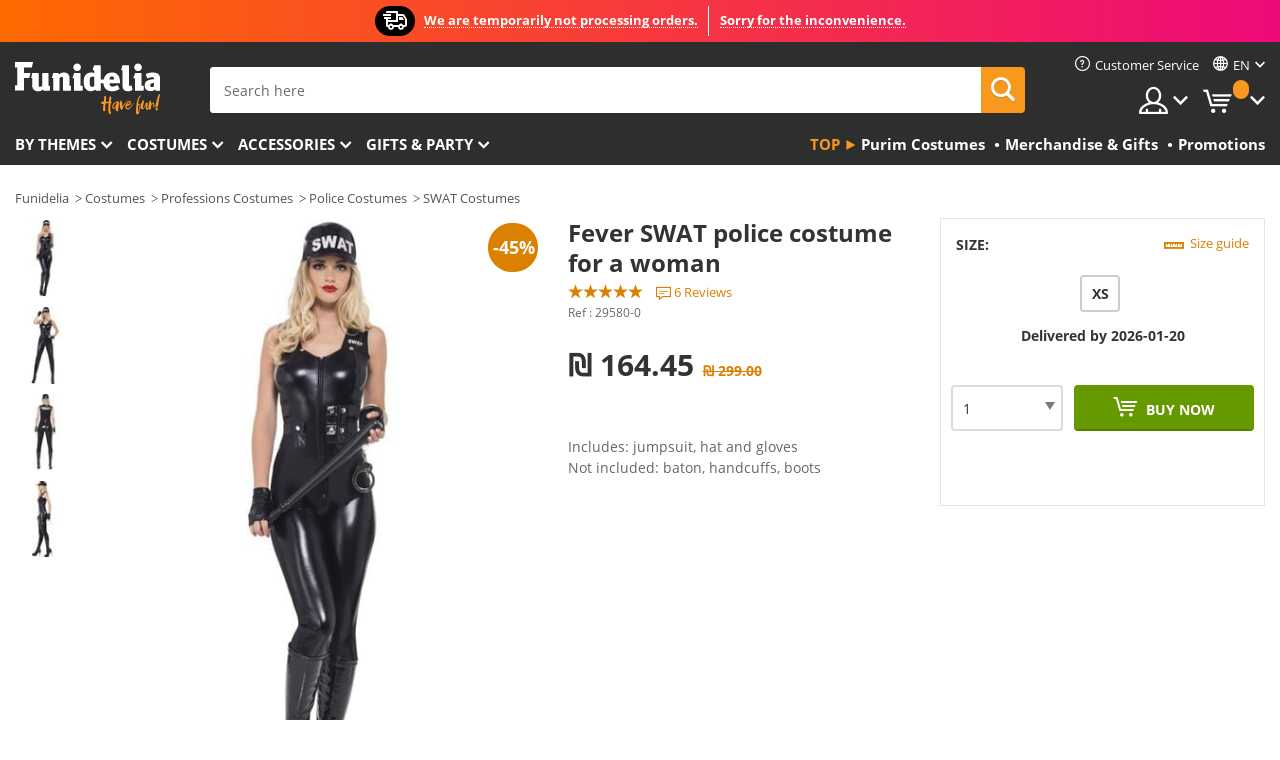

--- FILE ---
content_type: text/html; charset=UTF-8
request_url: https://www.funidelia.co.il/en/fever-swat-police-costume-for-a-woman-29580.html
body_size: 20509
content:

<!DOCTYPE html>
<!--[if gt IE 8]><!-->
<html class="no-js" lang="en-IL">
<!--<![endif]-->
<head>
    <title>Fever SWAT police costume for a woman | Funidelia</title>
    <meta charset="UTF-8">
<meta http-equiv="X-UA-Compatible" content="IE=edge">
<meta name="description" content="A Fever SWAT police costume for a woman for Halloween and Carnival Parties! Express delivery.">
<meta name="HandheldFriendly" content="True">
<meta name="apple-mobile-web-app-capable" content="yes">
<meta name="viewport" content="width=device-width,initial-scale=1,maximum-scale=1,minimum-scale=1,user-scalable=0">
<meta property="og:title" content="Fever SWAT police costume for a woman | Funidelia">
<meta property="og:url" content="https://www.funidelia.co.il/en/fever-swat-police-costume-for-a-woman-29580.html">
<meta property="og:type" content="article">
<meta property="og:image" content="https://static1.funidelia.com/33932-f4_big/fever-swat-police-costume-for-a-woman.jpg">
<meta property="og:description" content="A Fever SWAT police costume for a woman for Halloween and Carnival Parties! Express delivery.">
<meta property="og:site_name" content="Funidelia">
<meta name="twitter:card" content="summary_large_image">
<meta name="twitter:site" content="@funidelia">
<meta name="twitter:creator" content="@funidelia">
<meta name="twitter:title" content="Fever SWAT police costume for a woman | Funidelia">
<meta name="twitter:description" content="A Fever SWAT police costume for a woman for Halloween and Carnival Parties! Express delivery.">
<meta name="twitter:image" content="https://static1.funidelia.com/33932-f4_big/fever-swat-police-costume-for-a-woman.jpg">
<meta name="theme-color" content="#565656">
<meta name="msapplication-navbutton-color" content="#565656">
<meta name="apple-mobile-web-app-capable" content="yes">
<meta name="apple-mobile-web-app-status-bar-style" content="black">
<link href="https://www.funidelia.co.il/en/fever-swat-police-costume-for-a-woman-29580.html" rel="canonical">
<link href="https://www.funidelia.es/disfraz-de-policia-swat-fever-para-mujer-29580.html" rel="alternate" hreflang="es-ES">
<link href="https://www.funidelia.be/deguisement-swat-sexy-pour-femme-29580.html" rel="alternate" hreflang="fr-BE">
<link href="https://www.funidelia.fr/deguisement-swat-sexy-pour-femme-29580.html" rel="alternate" hreflang="fr-FR">
<link href="https://www.funidelia.ch/swat-sexy-kostum-fur-damen-fever-29580.html" rel="alternate" hreflang="de-CH">
<link href="https://www.funidelia.ch/fr/deguisement-swat-sexy-pour-femme-29580.html" rel="alternate" hreflang="fr-CH">
<link href="https://www.funidelia.ch/it/costume-swat-per-donna-sexy-29580.html" rel="alternate" hreflang="it-CH">
<link href="https://www.funidelia.de/swat-sexy-kostum-fur-damen-fever-29580.html" rel="alternate" hreflang="de-DE">
<link href="https://www.funidelia.at/swat-sexy-kostum-fur-damen-fever-29580.html" rel="alternate" hreflang="de-AT">
<link href="https://www.funidelia.co.uk/fever-swat-police-costume-for-a-woman-29580.html" rel="alternate" hreflang="en-GB">
<link href="https://www.funidelia.ie/fever-swat-police-costume-for-a-woman-29580.html" rel="alternate" hreflang="en-IE">
<link href="https://www.funidelia.it/costume-swat-per-donna-sexy-29580.html" rel="alternate" hreflang="it-IT">
<link href="https://www.funidelia.pt/fato-de-policia-swat-fever-para-mulher-29580.html" rel="alternate" hreflang="pt-PT">
<link href="https://www.funidelia.nl/politie-swat-kostuum-fever-voor-vrouw-29580.html" rel="alternate" hreflang="nl-NL">
<link href="https://www.funidelia.com/fever-swat-police-costume-for-a-woman-29580.html" rel="alternate" hreflang="en-US">
<link href="https://www.funidelia.com/es/disfraz-de-policia-swat-fever-para-mujer-29580.html" rel="alternate" hreflang="es-US">
<link href="https://www.funidelia.dk/fever-politikostume-swat-til-kvinde-29580.html" rel="alternate" hreflang="da-DK">
<link href="https://www.funidelia.se/kvinnlig-swat-polis-fever-maskeraddrakt-vuxen-29580.html" rel="alternate" hreflang="sv-SE">
<link href="https://www.funidelia.cl/disfraz-de-policia-swat-fever-para-mujer-29580.html" rel="alternate" hreflang="es-CL">
<link href="https://www.funidelia.co/disfraz-de-policia-swat-fever-para-mujer-29580.html" rel="alternate" hreflang="es-CO">
<link href="https://www.funidelia.no/sexy-swat-politikostyme-til-damer-29580.html" rel="alternate" hreflang="nn-NO">
<link href="https://www.funidelia.fi/fever-swat-poliisiasu-naisille-29580.html" rel="alternate" hreflang="fi-FI">
<link href="https://www.funidelia.mx/disfraz-de-policia-swat-fever-para-mujer-29580.html" rel="alternate" hreflang="es-MX">
<link href="https://www.funidelia.pe/disfraz-de-policia-swat-fever-para-mujer-29580.html" rel="alternate" hreflang="es-PE">
<link href="https://www.funidelia.ca/fever-swat-police-costume-for-a-woman-29580.html" rel="alternate" hreflang="en-CA">
<link href="https://www.funidelia.ca/fr/deguisement-swat-sexy-pour-femme-29580.html" rel="alternate" hreflang="fr-CA">
<link href="https://www.funidelia.com.br/fato-de-policia-swat-fever-para-mulher-29580.html" rel="alternate" hreflang="pt-BR">
<link href="https://www.funidelia.sg/fever-swat-police-costume-for-a-woman-29580.html" rel="alternate" hreflang="en-SG">
<link href="https://www.funidelia.co.il/thpwst-mstrh-swat-lwhtt-lysh-29580.html" rel="alternate" hreflang="he-IL">
<link href="https://www.funidelia.co.il/en/fever-swat-police-costume-for-a-woman-29580.html" rel="alternate" hreflang="en-IL">
<link href="https://www.funidelia.com.ua/seksualnij-kostum-specpriznacenca-dla-zinok-29580.html" rel="alternate" hreflang="uk-UA">
<link href="https://www.funidelia.com.ua/ru/fever-swat-police-costume-for-a-woman-29580.html" rel="alternate" hreflang="ru-UA">
<link href="https://www.funidelia.co.nz/fever-swat-police-costume-for-a-woman-29580.html" rel="alternate" hreflang="en-NZ">
<link href="https://www.funidelia.com.au/fever-swat-police-costume-for-a-woman-29580.html" rel="alternate" hreflang="en-AU">
<link href="https://www.funidelia.com.pa/disfraz-de-policia-swat-fever-para-mujer-29580.html" rel="alternate" hreflang="es-PA">
<link href="https://www.funidelia.com.ar/disfraz-de-policia-swat-fever-para-mujer-29580.html" rel="alternate" hreflang="es-AR">
<link href="https://www.funidelia.jp/nu-xingnotameno-reswat-jing-cha-yi-zhuang-29580.html" rel="alternate" hreflang="ja-JP">
<link href="https://www.funidelia.ph/fever-swat-police-costume-for-a-woman-29580.html" rel="alternate" hreflang="en-PH">
<link href="https://www.funidelia.ru/fever-swat-police-costume-for-a-woman-29580.html" rel="alternate" hreflang="ru-RU">
<link href="https://www.funidelia.es/disfraz-de-policia-swat-fever-para-mujer-29580.html" rel="alternate" hreflang="es">
<link href="https://www.funidelia.fr/deguisement-swat-sexy-pour-femme-29580.html" rel="alternate" hreflang="fr">
<link href="https://www.funidelia.de/swat-sexy-kostum-fur-damen-fever-29580.html" rel="alternate" hreflang="de">
<link href="https://www.funidelia.nl/politie-swat-kostuum-fever-voor-vrouw-29580.html" rel="alternate" hreflang="nl">
<link href="https://www.funidelia.com/fever-swat-police-costume-for-a-woman-29580.html" rel="alternate" hreflang="en">
<link href="https://www.funidelia.pt/fato-de-policia-swat-fever-para-mulher-29580.html" rel="alternate" hreflang="pt">
<link href="https://www.funidelia.it/costume-swat-per-donna-sexy-29580.html" rel="alternate" hreflang="it">
<link href="https://static1.funidelia.com" rel="preconnect" crossorigin="">
<link href="https://static1.funidelia.com" rel="dns-prefetch">
<link href="/newfront/css/funidelia6/fancybox.min.css" rel="stylesheet">
<link href="/newfront/css/funidelia6/bootstrap-datetimepicker.min.css" rel="stylesheet">
<link href="/newfront/css/funidelia6/global.css" rel="stylesheet">
<link href="/newfront/css/funidelia6/cookieconsent.css" rel="stylesheet">
<style>[class^="size-"], [class*=" size-"] { background: transparent url("/img/int/he/comments-size2.png") 0px 0px no-repeat; }
#size  { background: url("/img/int/he/comments-size2.png") no-repeat scroll 0 -49px transparent; height: 36px; width: 170px; }
</style>
<script src="/newfront/js/funidelia6/cookie-consent-didomi.js" defer></script>
<script src="//widget.trustpilot.com/bootstrap/v5/tp.widget.bootstrap.min.js" async></script>
<script src="/newfront/js/funidelia6/libs/jquery.js"></script>
<script src="/newfront/js/funidelia6/libs/lazysizes.min.js"></script>
<script type="text/javascript">window.didomiConfig = { languages: { enabled: ['en'], default: 'en' } };</script>    <meta name="csrf-param" content="_csrf">
    <meta name="csrf-token" content="dnE4LWluQncxGFRMAj0yMDMnams4JCZOBkN8SgAMMiEYSVxDAyolNQ==">
    <!-- Fonts -->
    <style>
        /* ------------------------------------------------------ */
        /* FONTS */
        /* ------------------------------------------------------ */
        @font-face {
            font-display: swap;
            font-family: 'Open Sans';
            font-style: normal;
            font-weight: 400;
            src: local('Open Sans'), local('OpenSans'), url(https://fonts.gstatic.com/s/opensans/v13/K88pR3goAWT7BTt32Z01mxJtnKITppOI_IvcXXDNrsc.woff2) format('woff2');
            unicode-range: U+0460-052F, U+20B4, U+2DE0-2DFF, U+A640-A69F
        }

        @font-face {
            font-display: swap;
            font-family: 'Open Sans';
            font-style: normal;
            font-weight: 400;
            src: local('Open Sans'), local('OpenSans'), url(https://fonts.gstatic.com/s/opensans/v13/RjgO7rYTmqiVp7vzi-Q5URJtnKITppOI_IvcXXDNrsc.woff2) format('woff2');
            unicode-range: U+0400-045F, U+0490-0491, U+04B0-04B1, U+2116
        }

        @font-face {
            font-display: swap;
            font-family: 'Open Sans';
            font-style: normal;
            font-weight: 400;
            src: local('Open Sans'), local('OpenSans'), url(https://fonts.gstatic.com/s/opensans/v13/LWCjsQkB6EMdfHrEVqA1KRJtnKITppOI_IvcXXDNrsc.woff2) format('woff2');
            unicode-range: U+1F00-1FFF
        }

        @font-face {
            font-display: swap;
            font-family: 'Open Sans';
            font-style: normal;
            font-weight: 400;
            src: local('Open Sans'), local('OpenSans'), url(https://fonts.gstatic.com/s/opensans/v13/xozscpT2726on7jbcb_pAhJtnKITppOI_IvcXXDNrsc.woff2) format('woff2');
            unicode-range: U+0370-03FF
        }

        @font-face {
            font-display: swap;
            font-family: 'Open Sans';
            font-style: normal;
            font-weight: 400;
            src: local('Open Sans'), local('OpenSans'), url(https://fonts.gstatic.com/s/opensans/v13/59ZRklaO5bWGqF5A9baEERJtnKITppOI_IvcXXDNrsc.woff2) format('woff2');
            unicode-range: U+0102-0103, U+1EA0-1EF9, U+20AB
        }

        @font-face {
            font-display: swap;
            font-family: 'Open Sans';
            font-style: normal;
            font-weight: 400;
            src: local('Open Sans'), local('OpenSans'), url(https://fonts.gstatic.com/s/opensans/v13/u-WUoqrET9fUeobQW7jkRRJtnKITppOI_IvcXXDNrsc.woff2) format('woff2');
            unicode-range: U+0100-024F, U+1E00-1EFF, U+20A0-20AB, U+20AD-20CF, U+2C60-2C7F, U+A720-A7FF
        }

        @font-face {
            font-display: swap;
            font-family: 'Open Sans';
            font-style: normal;
            font-weight: 400;
            src: local('Open Sans'), local('OpenSans'), url(https://fonts.gstatic.com/s/opensans/v13/cJZKeOuBrn4kERxqtaUH3VtXRa8TVwTICgirnJhmVJw.woff2) format('woff2');
            unicode-range: U+0000-00FF, U+0131, U+0152-0153, U+02C6, U+02DA, U+02DC, U+2000-206F, U+2074, U+20AC, U+2212, U+2215, U+E0FF, U+EFFD, U+F000
        }

        @font-face {
            font-display: swap;
            font-family: 'Open Sans';
            font-style: normal;
            font-weight: 700;
            src: local('Open Sans Bold'), local('OpenSans-Bold'), url(https://fonts.gstatic.com/s/opensans/v13/k3k702ZOKiLJc3WVjuplzK-j2U0lmluP9RWlSytm3ho.woff2) format('woff2');
            unicode-range: U+0460-052F, U+20B4, U+2DE0-2DFF, U+A640-A69F
        }

        @font-face {
            font-display: swap;
            font-family: 'Open Sans';
            font-style: normal;
            font-weight: 700;
            src: local('Open Sans Bold'), local('OpenSans-Bold'), url(https://fonts.gstatic.com/s/opensans/v13/k3k702ZOKiLJc3WVjuplzJX5f-9o1vgP2EXwfjgl7AY.woff2) format('woff2');
            unicode-range: U+0400-045F, U+0490-0491, U+04B0-04B1, U+2116
        }

        @font-face {
            font-display: swap;
            font-family: 'Open Sans';
            font-style: normal;
            font-weight: 700;
            src: local('Open Sans Bold'), local('OpenSans-Bold'), url(https://fonts.gstatic.com/s/opensans/v13/k3k702ZOKiLJc3WVjuplzBWV49_lSm1NYrwo-zkhivY.woff2) format('woff2');
            unicode-range: U+1F00-1FFF
        }

        @font-face {
            font-display: swap;
            font-family: 'Open Sans';
            font-style: normal;
            font-weight: 700;
            src: local('Open Sans Bold'), local('OpenSans-Bold'), url(https://fonts.gstatic.com/s/opensans/v13/k3k702ZOKiLJc3WVjuplzKaRobkAwv3vxw3jMhVENGA.woff2) format('woff2');
            unicode-range: U+0370-03FF
        }

        @font-face {
            font-display: swap;
            font-family: 'Open Sans';
            font-style: normal;
            font-weight: 700;
            src: local('Open Sans Bold'), local('OpenSans-Bold'), url(https://fonts.gstatic.com/s/opensans/v13/k3k702ZOKiLJc3WVjuplzP8zf_FOSsgRmwsS7Aa9k2w.woff2) format('woff2');
            unicode-range: U+0102-0103, U+1EA0-1EF9, U+20AB
        }

        @font-face {
            font-display: swap;
            font-family: 'Open Sans';
            font-style: normal;
            font-weight: 700;
            src: local('Open Sans Bold'), local('OpenSans-Bold'), url(https://fonts.gstatic.com/s/opensans/v13/k3k702ZOKiLJc3WVjuplzD0LW-43aMEzIO6XUTLjad8.woff2) format('woff2');
            unicode-range: U+0100-024F, U+1E00-1EFF, U+20A0-20AB, U+20AD-20CF, U+2C60-2C7F, U+A720-A7FF
        }

        @font-face {
            font-display: swap;
            font-family: 'Open Sans';
            font-style: normal;
            font-weight: 700;
            src: local('Open Sans Bold'), local('OpenSans-Bold'), url(https://fonts.gstatic.com/s/opensans/v13/k3k702ZOKiLJc3WVjuplzOgdm0LZdjqr5-oayXSOefg.woff2) format('woff2');
            unicode-range: U+0000-00FF, U+0131, U+0152-0153, U+02C6, U+02DA, U+02DC, U+2000-206F, U+2074, U+20AC, U+2212, U+2215, U+E0FF, U+EFFD, U+F000
        }

        @font-face {
            font-family: 'iconfuni';
            font-display: swap;
            src: url('https://static1.funidelia.com/fonts/funidelia6/iconfuni.eot?m8h5y2');
            src: url('https://static1.funidelia.com/fonts/funidelia6/iconfuni.eot?m8h5y2#iefix') format('embedded-opentype'),
            url('https://static1.funidelia.com/fonts/funidelia6/iconfuni.ttf?m8h5y2') format('truetype'),
            url('https://static1.funidelia.com/fonts/funidelia6/iconfuni.woff?m8h5y2') format('woff'),
            url('https://static1.funidelia.com/fonts/funidelia6/iconfuni.svg?m8h5y2#iconfuni') format('svg');
            font-weight: normal;
            font-style: normal;
        }
    </style>


    <!-- I: Pixels Header -->
    <!-- I: GOOGLE ANALYTICS -->
<script type="text/javascript">
    
    function getCookie(k){ return(document.cookie.match('(^|; )'+k+'=([^;]*)')||0)[2] }
  if (typeof ga !== 'undefined') {
        ga('create', 'UA-98137016-1', 'auto');
        ga('require', 'displayfeatures');
        // AB Test variable
        ga('set', 'dimension4', 'Control');
        // Multilanguage custom dimension
      (function(window) {
          var d=(window.location.host).split("."); d=d[d.length-1];
          if(d==='ch' && typeof ga!=='undefined') {
              var p=(window.location.pathname).split("/"); p=(p.length>1)? p[1]:p;
              if(p.match(/^[a-zA-Z]{2}$/gi))
                    ga('set', 'dimension5', p);
            }
        })(window);
        // ClientID cookie to custom dimension
      (function(clientId) {
          if(typeof clientId!=='undefined' && clientId!=='') {
              var c=(clientId.split(".")[2] + '.' + clientId.split(".")[3]);
                ga('set', 'dimension6', c);
            }
        })(getCookie('_ga'));

        // Send the page view
        ga('send', 'pageview');
        ga('require', 'ecommerce');
    }
</script>
<!-- F: GOOGLE ANALYTICS -->
    <!-- F: Pixels Header -->
    <meta name="format-detection" content="telephone=no">

    <link rel="shortcut icon" href="https://static1.funidelia.com/img/icons/funidelia6/favicon.ico"/>
    <link rel="apple-touch-icon" sizes="57x57"
          href="https://static1.funidelia.com/img/icons/funidelia6/apple-touch-icon-57x57.png">
    <link rel="apple-touch-icon" sizes="72x72"
          href="https://static1.funidelia.com/img/icons/funidelia6/apple-touch-icon-72x72.png">
    <link rel="apple-touch-icon" sizes="114x114"
          href="https://static1.funidelia.com/img/icons/funidelia6/apple-touch-icon-114x114.png">
    <link rel="apple-touch-icon" sizes="144x144"
          href="https://static1.funidelia.com/img/icons/funidelia6/apple-touch-icon-144x144.png">
    <link rel="apple-touch-icon" sizes="60×60"
          href="https://static1.funidelia.com/img/icons/funidelia6/touch-icon-iphone-60x60.png">
    <link rel="apple-touch-icon" sizes="76×76"
          href="https://static1.funidelia.com/img/icons/funidelia6/touch-icon-ipad-76x76.png">
    <link rel="apple-touch-icon" sizes="120×120"
          href="https://static1.funidelia.com/img/icons/funidelia6/touch-icon-iphone-retina-120x120.png">
    <link rel="apple-touch-icon" sizes="152×152"
          href="https://static1.funidelia.com/img/icons/funidelia6/touch-icon-ipad-retina-152x152.png">
    <link rel="apple-touch-icon" sizes="180×180"
          href="https://static1.funidelia.com/img/icons/funidelia6/apple-touch-icon-180x180.png">
    <link rel="icon" sizes="192×192" href="https://static1.funidelia.com/img/icons/funidelia6/touch-icon-192x192.png">
    <link rel="icon" sizes="128×128" href="https://static1.funidelia.com/img/icons/funidelia6/touch-icon-128x128.png">

    </head>
<body id="product-page">
<!-- Google Tag Manager -->
<script>                    
                    dataLayer = window.dataLayer||[];
                    dataLayer.push({"id_product":"29580","avgval":"4.6667","numval":"6","id_shop":35,"id_lang":1,"store":"il","currency":"ILS","environment":"PRO","vertexModeShopEnabled":1,"vertexModeLangEnabled":1,"vertexEventShops":["1","2","4","6","7","8","9","10","11","12","13","16","20","21","24","29","39","42","43","48","50","52"],"vertexEventLangs":["1","2","3","4","5","6","7","8","9","10","11","14","23","26","27","29","30","31"],"languageCode":"en-IL","testAbName":"","id_testab_segment":"","pageCategory":"product"});
                    function gtag(){dataLayer.push(arguments);}
                    gtag('js', new Date());
                </script><script>
                window.dataLayer = window.dataLayer || [];
                function gtag(){dataLayer.push(arguments);}
                gtag('config', {
                    'allow_enhanced_conversions': true
                });
                var enhanced_conversion_data = {};
                </script>
                <!-- Google tag (gtag.js) -->
                <script async src='https://www.googletagmanager.com/gtag/js?id=AW-941662587'></script>
                <script>
                window.dataLayer = window.dataLayer || [];
                function gtag(){dataLayer.push(arguments);}
                gtag('js', new Date());
                gtag('config', 'AW-941662587');
                </script><noscript><iframe src="//www.googletagmanager.com/ns.html?id=GTM-TTCVPW24"
                height="0" width="0" style="display:none;visibility:hidden"></iframe></noscript>
                <script>(function(w,d,s,l,i){w[l]=w[l]||[];w[l].push({'gtm.start':
                new Date().getTime(),event:'gtm.js'});var f=d.getElementsByTagName(s)[0],
                j=d.createElement(s),dl=l!='dataLayer'?'&l='+l:'';j.async=true;j.src=
                '//www.googletagmanager.com/gtm.js?id='+i+dl;f.parentNode.insertBefore(j,f);
                })(window,document,'script','dataLayer','GTM-TTCVPW24');</script><!-- End Google Tag Manager -->
<script type="text/javascript">var languageItems=(function(){var _languages={"d4a8968f52233729744797511ed0b4c0":"Are you sure you want to delete these items?","80ebdccece38141cd9c0f9b3b623091f":"Are you sure you want to delete this item?","074b03b4412887edb3e3a82e13af0805":"Translation Language: {name}","c9cc8cce247e49bae79f15173ce97354":"Save","d3d2e617335f08df83599665eef8a418":"Close","2c001e112362cf23b3ae510a082bfd2f":"View more","92eb39a1407d02c39fc0403548241472":"Close","c505a523b530a1d6cbe1032888faf4cf":"View all options","dc52ced9d4cb3e54bc844d244eabf16e":"Hide","a1bb4005c97d90c2b9e6e5e70aeb4a39":"View profile","89de7cdf72ec3e86dc4e9f855cceceeb":"Size","3a9d91e217cf6dc8f7bdb006d3ee59b7":"Price","ca2c86ecadd1cc864d4cad2935120ba9":"New","4352a5342c0822e2b90b767c1a412fe2":"Available","75be016667431efb1831274f515a59b4":"Before","d20f652b79b41449b66aaa14831b6b12":"Add","4cb47e60921d2f6c40e1983714081495":"Search suggestions","9cfefed8fb9497baa5cd519d7d2bb5d7":"in","e1fa9a011f09a9cfc43013dc796d1453":"See more","fa318bcf93b1cc6de55eb7a058652acc":"Search suggestions"};return{getLanguageItems:function(){return _languages;}};})();</script>
<!-- HEADER START -->
<script type="application/ld+json">{"@context":"http:\/\/schema.org\/","@type":"Organization","name":"Funidelia","legalName":"FUNIGLOBAL DEVELOPMENTS SL","url":"https:\/\/www.funidelia.info","logo":"https:\/\/www.funidelia.co.il\/img\/global\/funidelia_logo.png","brand":{"@type":"Brand","name":"Funidelia","logo":"https:\/\/www.funidelia.co.il\/img\/global\/funidelia_logo.png","slogan":"Have Fun!","url":"https:\/\/www.funidelia.co.il\/"}}</script><header id="header">
    <section id="header-msg" class="wc2">
	<div class="phase1">
		<span class="ico"><i class="ico-send-ng"></i>&nbsp;</span> 
 
			<span class="txt-h1">We are temporarily not processing orders.</span>
			</div>
 
		<div class="phase2">
 
				<span class="txt-h1">Sorry for the inconvenience.</span>
			 
		</div>
		<script type="text/javascript">
			var limit_date = '2026-12-31 23:59:00';
		</script>
</section>
    <div id="header-ctt" class="container">
        <h2 id="header-brand"><a href="/en/" title="Go to Home">Funidelia. Your Fancy Dress and Halloween Costumes online shop.</a></h2>
        <section id="header-nav">
			<ul class="header-nav-menu">
				<li class="head-client"><a href="/en/faq/customer-service" title="Customer Service" class="opt" ><i class="ico-hn-client"></i><span class="txt">Customer Service</span></a></li>
					<li class="head-language dropdown">
						<a class="opt dropdown-toggle" data-toggle="dropdown" aria-haspopup="true" aria-expanded="false" title="Language"><span class="txt">en</span></a>
						<div class="dropdown-menu dropdown-menu-right">
							<ul class="dropdown-item">
																	<li><a  href="/thpwst-mstrh-swat-lwhtt-lysh-29580.html" title="עברית (Hebrew)">עברית (Hebrew)</a></li>
																	<li><a class="active" href="/en/fever-swat-police-costume-for-a-woman-29580.html" title="English">English</a></li>
															</ul>
						</div>
					</li>
				<li class="head-sep"></li>
				<li class="head-search"><a href="#" title="Search" class="opt js-head-search"><span class="txt">Search</span></a></li>
				<li class="head-user dropdown">
					<a class="opt dropdown-toggle" data-toggle="dropdown" aria-haspopup="true" aria-expanded="false" title="My account"><span class="txt">My account</span></a>
					<div class="dropdown-menu dropdown-menu-right">
						<div id="my-account-login-form" style="display: block;">
							<span class="hidden">Enter My account</span>
							<form id="loginForm-header" name="loginForm" method="POST" action="/index.php?controller=authentication" class="form">
								<fieldset>
									<div class="form-group">
										<label for="loginForm-cps-email">E-mail:</label>
										<input type="text" name="email" id="loginForm-cps-email" value="" class="form-control">
									</div>
									<div class="form-group">
										<label for="loginForm-cps-password">Password:</label>
										<input type="password" name="passwd" id="loginForm-cps-password" value="" class="form-control" />
									</div>
									<div class="form-group">
										<input type="submit" id="loginForm-header-submit" name="SubmitLogin" class="btn-form" value="Enter" />
										<span class="link" data-ref="/index.php?controller=password" onclick="window.location.href=this.getAttribute('data-ref');"
                                              title="Recall your password by clicking here">
                                            Forgotten your password?                                        </span>
									</div>
								</fieldset>
							</form>
						</div>
					</div>
				</li>
					<li id="cart" class="head-cart dropdown">
						<a href="https://www.funidelia.co.il/en/cart" title="My Cart" class="opt dropdown-toggle active" data-toggle="dropdown" id="slidecartBtn"><span class="txt">My Cart</span> <span class="badged num funi-blockcartbadge">&nbsp;</span></a>

						<div id="slidecart" class="slidecart dropdown-menu dropdown-menu-right">
							<span class="dropdown-header">My Shopping Cart</span>
							<div class="dropdown-padd">
                                <div class="lazyloading"></div>
							</div>
						</div>
					</li>
			</ul>
        </section>
		<section id="header-search">
			<div class="search-form">

				<form id="searhForm-header" action="/en/search" method="get">
					<fieldset>
						<div class="search-group">
							<label for="query">Search by:</label>
							<input type="text" id="searchForm-query-header" name="query" class="form-control" placeholder="Search here" />
							<input type="reset" value="x" class="searchForm-reset-header" />
							<span class="search-group-btn">
								<button type="submit" id="searchForm-submit-header" class="btn btn-search">
									<i class="icf-search"></i><span class="txt">Search</span>
								</button>
							</span>
						</div>
					</fieldset>
				</form>
			</div>
		</section>
<section id="header-menu">
	<a id="slidemenuBtn" href="#slidemenu" title="What do you want to buy?" class="opt-menu dropdown-toggle"><span class="txt">What do you want to buy?</span></a>
	<div id="slidemenu" >
		<div class="header-menu-responsive dropdown-menu">
			<ul class="header-menu-movil clearfix">
				<li class="opt-movil  opt-movil-mlanguage"><a title="Go back" class="sidr-close-window opt-back">Go back</a></li>
				<li class="opt-movil  opt-movil-mlanguage"><a title="My account" id="menu-movil-user-btn"  class="opt-user">My account</a></li>
					
					<li class="opt-movil opt-movil-mlanguage"><a title="Language" id="menu-movil-language-btn" class="opt-language">en</a></li>
				
				<li id="header-movil-user" class="clearfix">
					<div id="my-account-login-form-mobile" style="display: block;">
						<span class="hidden">Enter My account</span>
						<form id="loginFormMobile" name="loginForm" method="POST" action="/index.php?controller=authentication&back=https://www.funidelia.co.il/en/fever-swat-police-costume-for-a-woman-29580.html"  class="form">
							<fieldset>
								<div class="form-group">
									<label for="loginFormMobile-cps-email">E-mail:</label>
									<input type="text" name="email" id="loginFormMobile-cps-email" value="" class="form-control">
								</div>
								<div class="form-group">
									<label for="loginFormMobile-cps-password">Password:</label>
									<input type="password" name="passwd" id="loginFormMobile-cps-password" value="" class="form-control" />
								</div>
								<input type="submit" id="loginFormMobile-submit" name="SubmitLogin" class="btn-form" value="Enter" />
                                <span class="link" data-ref="/index.php?controller=password" onclick="window.location.href=this.getAttribute('data-ref');"
                                      title="Recall your password by clicking here">
                                    Forgotten your password?                                </span>
							</fieldset>
						</form>
					</div>
				</li>
					<li id="header-movil-language" class="clearfix">
						<ul>
									<li><a  href="/thpwst-mstrh-swat-lwhtt-lysh-29580.html" title="עברית (Hebrew)">עברית (Hebrew)</a></li>
									<li><a class="active" href="/en/fever-swat-police-costume-for-a-woman-29580.html" title="English">English</a></li>
						</ul>
					</li>
				
			</ul>
				<ul class="header-menu-nav clearfix">
					<li class="opt-links">
						<div class="menu-h2"><a href="#" title="Más productos">Top</a></div>
						<div class="dropdown clearfix">
							<div class="fdo clearfix">
								<ul class="clearfix">
											<li>
			<a href="/en/celebration/carnival/5866" title="Purim Costumes" ><img data-src="https://static1.funidelia.com/img/fr_landing_block/funidelia6/landings/20220913_MENULINKS_HALLOWEEN_DISFRACES_EN.gif" alt="Purim Costumes" class="img lazyload"><span class="txt">Purim Costumes</span></a>
    	</li>
		<li>
			<a href="/en/geeky-gifts/6235" title="Merchandise & Gifts" ><img data-src="https://static1.funidelia.com/img/fr_landing_block/funidelia6/landings/20181029_MENULINKS_MERCHAND_REGALOSFRIKIS_EN.gif" alt="Merchandise & Gifts" class="img lazyload"><span class="txt">Merchandise & Gifts</span></a>
    	</li>
		<li>
			<a href="/en/funidelia-outlet/8822" title="Promotions" ><img data-src="https://static1.funidelia.com/img/fr_landing_block/funidelia6/landings/20250708_MENULINKS_PROMOCIONES_EN.jpg" alt="Promotions" class="img lazyload"><span class="txt">Promotions</span></a>
    	</li>
								</ul>
							</div>
						</div>
					</li>					
						<li class="opt-normal">
							<div class="menu-h2">
								<a href="/en/costumes/951" title="By themes" >By themes</a>
							</div>
							<div class="dropdown">
								<div class="fdo clearfix">
										<div class="header-menu-cat">
											<div class="menu-column-title">
													<a title="Featured:" >Featured:</a>
											</div>
												<ul class="lst-cats">
															<li>
			<a class="gae-menu-mob" href="#" title=""></a>
		</li>
												</ul>
													</div>
													<div class="header-menu-tags ">
                                                        <div class="draggable-module">
                                                        													<div class="menu-column-title">
															<a title="🎉 Top Costumes" >🎉 Top Costumes</a>
									
													</div>
													<ul class="lst-tags clearfix">
																<li>
			<a href="/en/costumes/animals-insects/3513" title="Animals Costumes">Animals</a>
		</li>
		<li>
			<a href="/en/theme/police/4964" title="Police Costumes">Police</a>
		</li>
		<li>
			<a href="/en/costumes/pirates/3327" title="Pirates Costumes">Pirates</a>
		</li>
		<li>
			<a href="/en/costumes/food-drinks/3514" title="Food & Drinks Costumes">Food & Drinks</a>
		</li>
		<li>
			<a href="/en/theme/fruit/1270" title="Fruits Costumes">Fruits</a>
		</li>
		<li>
			<a href="/en/costumes/uniforms/3508" title="Professions Costumes">Professions</a>
		</li>
		<li>
			<a href="/en/costumes/clowns-circus/3314" title="Clowns & Circus Costumes">Clowns & Circus</a>
		</li>
		<li>
			<a href="/en/costumes/video-games/3510" title="Videogames Costumes">Videogames</a>
		</li>
		<li>
			<a href="/en/theme/steampunk/1482" title="Steampunk Costumes">Steampunk</a>
		</li>
													</ul>
                                                        </div>
                                                        <div class="draggable-module">
                                                        													<div class="menu-column-title">
															<a title="🦸 Superheroes & Villains Costumes" >🦸 Superheroes & Villains Costumes</a>
									
													</div>
													<ul class="lst-tags clearfix">
																<li>
			<a href="/en/costumes/batman/3050" title="Batman Costumes">Batman</a>
		</li>
		<li>
			<a href="/en/theme/joker/4544" title="Joker Costumes">Joker</a>
		</li>
		<li>
			<a href="/en/costumes/harley-quinn/5196" title="Harley Quinn Costumes">Harley Quinn</a>
		</li>
		<li>
			<a href="/en/costumes/superman/3384" title="Superman Costumes">Superman</a>
		</li>
		<li>
			<a href="/en/costumes/wonder-woman/3444" title="Wonder Woman Costumes">Wonder Woman</a>
		</li>
		<li>
			<a href="/en/costumes/captain-america/3082" title="Captain America Costumes">Captain America</a>
		</li>
		<li>
			<a href="/en/costumes/catwoman/5711" title="Catwoman Costumes">Catwoman</a>
		</li>
		<li>
			<a href="/en/costumes/the-flash/3161" title="The Flash Costumes">The Flash</a>
		</li>
		<li>
			<a href="/en/costumes/power-rangers/3335" title="Power Rangers Costumes">Power Rangers</a>
		</li>
		<li>
			<a href="/en/costumes/spiderman/3376" title="Spiderman Costumes">Spiderman</a>
		</li>
		<li>
			<a href="/en/costumes/teenage-mutant-ninja-turtles/3240" title="Teenage Mutant Ninja Turtles Costumes">Teenage Mutant Ninja Turtles</a>
		</li>
		<li>
			<a href="/en/costumes/superheroes-villains/3509" title="All Superheroes Costumes">All Superheroes Costumes</a>
		</li>
													</ul>
                                                        </div>
													</div>
													<div class="header-menu-tags ">
                                                        <div class="draggable-module">
                                                        													<div class="menu-column-title">
															<a title="⌛️ Decades" >⌛️ Decades</a>
									
													</div>
													<ul class="lst-tags clearfix">
																<li>
			<a href="/en/costumes/20s-flapper-burlesque/3031" title="20s: Flapper & Burlesque Costumes">20s: Flapper & Burlesque</a>
		</li>
		<li>
			<a href="/en/costumes/rock-roll/3034" title="50s: Rock & Roll Costumes">50s: Rock & Roll</a>
		</li>
		<li>
			<a href="/en/costumes/hippie-movement/3035" title="60s: Hippie Movement Costumes">60s: Hippie Movement</a>
		</li>
		<li>
			<a href="/en/costumes/disco-pimps/3036" title="70s: Disco Costumes">70s: Disco</a>
		</li>
		<li>
			<a href="/en/costumes/pop-music/men/3037" title="80s & 90s: Pop Music Costumes">80s & 90s: Pop Music</a>
		</li>
		<li>
			<a href="/en/costumes/decades/3497" title="All Decades Costumes">All Decades Costumes</a>
		</li>
													</ul>
                                                        </div>
                                                        <div class="draggable-module">
                                                        													<div class="menu-column-title">
															<a title="⚔️  Historical" >⚔️  Historical</a>
									
													</div>
													<ul class="lst-tags clearfix">
																<li>
			<a href="/en/costumes/roman/3354" title="Rome Costumes">Rome</a>
		</li>
		<li>
			<a href="/en/theme/vikings/1540" title="Vikings Costumes">Vikings</a>
		</li>
		<li>
			<a href="/en/costumes/egyptian/1230" title="Egypt Costumes">Egypt</a>
		</li>
		<li>
			<a href="/en/costumes/medieval/3276" title="Medieval Costumes">Medieval</a>
		</li>
		<li>
			<a href="/en/theme/caveman/1188" title="Cavemen & Cavewomen Costumes">Cavemen & Cavewomen</a>
		</li>
		<li>
			<a href="/en/costumes/wild-west/3507" title="Western Costumes">Western</a>
		</li>
		<li>
			<a href="/en/costumes/world-cultures/3506" title="All Cultures Costumes">All Cultures Costumes</a>
		</li>
													</ul>
                                                        </div>
                                                        <div class="draggable-module">
                                                        													<div class="menu-column-title">
															<a title="🎬 Movies & Series" >🎬 Movies & Series</a>
									
													</div>
													<ul class="lst-tags clearfix">
																<li>
			<a href="/en/squid-game-costumes/8830" title="Squid Game Costumes">Squid Game</a>
		</li>
		<li>
			<a href="/en/costumes/harry-potter/3189" title="Harry Potter Costumes">Harry Potter</a>
		</li>
		<li>
			<a href="/en/theme/minions/1286" title="Minions Costumes">Minions</a>
		</li>
		<li>
			<a href="/en/peaky-blinders-costumes/8662" title="Peaky Blinders Costumes">Peaky Blinders</a>
		</li>
		<li>
			<a href="/en/costumes/grease/3179" title="Grease Costumes">Grease</a>
		</li>
		<li>
			<a href="/en/costumes/the-lord-of-the-rings/3142" title="The Lord of the Rings Costumes">The Lord of the Rings</a>
		</li>
		<li>
			<a href="/en/costumes/charlie-and-the-chocolate-factory/3086" title="Charlie and the Chocolate Factory Costumes">Charlie and the Chocolate Factory</a>
		</li>
		<li>
			<a href="/en/costumes/wizard-of-oz/3138" title="Wizard of Oz Costumes">Wizard of Oz</a>
		</li>
		<li>
			<a href="/en/costumes/star-wars/3378" title="Star Wars Costumes">Star Wars</a>
		</li>
		<li>
			<a href="/en/costumes/alice-in-wonderland/3017" title="Alice In Wonderland Costumes">Alice In Wonderland</a>
		</li>
		<li>
			<a href="/en/costumes/sesame-street/3049" title="Sesame Street & The Muppets Costumes">Sesame Street & The Muppets</a>
		</li>
		<li>
			<a href="/en/costumes/disney-princesses/3503" title="Disney Princesses Costumes">Disney Princesses</a>
		</li>
		<li>
			<a href="/en/costumes/disney/3543" title="All Disney Costumes">All Disney Costumes</a>
		</li>
		<li>
			<a href="/en/costumes/tv-and-film/3502" title="All Movies & Series Costumes">All Movies & Series Costumes</a>
		</li>
													</ul>
                                                        </div>
													</div>
													<div class="header-menu-tags ">
                                                        <div class="draggable-module">
                                                        													<div class="menu-column-title">
															<a title="📺 Cartoon" >📺 Cartoon</a>
									
													</div>
													<ul class="lst-tags clearfix">
																<li>
			<a href="/en/theme/miraculous-ladybug/5984" title="Miraculous Ladybug Costumes">Miraculous Ladybug</a>
		</li>
		<li>
			<a href="/en/costumes/dragon-ball/3121" title="Dragon Ball Costumes">Dragon Ball</a>
		</li>
		<li>
			<a href="/en/masha-and-the-bear-costumes/7400" title="Masha and The Bear Costumes">Masha and The Bear</a>
		</li>
		<li>
			<a href="/en/costumes/pj-masks/6145" title="PJ Masks Costumes">PJ Masks</a>
		</li>
		<li>
			<a href="/en/costumes/paw-patrol/3517" title="Paw Patrol Costumes">Paw Patrol</a>
		</li>
		<li>
			<a href="/en/costumes/the-smurfs/3260" title="The Smurfs Costumes">The Smurfs</a>
		</li>
		<li>
			<a href="/en/costumes/popeye-the-sailor/3334" title="Popeye the Sailor Costumes">Popeye the Sailor</a>
		</li>
		<li>
			<a href="/en/costumes/the-flintstones/3259" title="The Flintstones Costumes">The Flintstones</a>
		</li>
		<li>
			<a href="/en/costumes/scooby-doo/3360" title="Scooby-Doo Costumes">Scooby-Doo</a>
		</li>
		<li>
			<a href="/en/costumes/cartoons/3501" title="All Cartoon Costumes">All Cartoon Costumes</a>
		</li>
													</ul>
                                                        </div>
                                                        <div class="draggable-module">
                                                        													<div class="menu-column-title">
															<a title="🎉 More Carnival costumes" >🎉 More Carnival costumes</a>
									
													</div>
													<ul class="lst-tags clearfix">
																<li>
			<a href="/en/costumes/animals-insects/3513" title="Animals Costumes">Animals</a>
		</li>
		<li>
			<a href="/en/theme/police/4964" title="Police Costumes">Police</a>
		</li>
		<li>
			<a href="/en/costumes/pirates/3327" title="Pirates Costumes">Pirates</a>
		</li>
		<li>
			<a href="/en/costumes/food-drinks/3514" title="Food & Drinks Costumes">Food & Drinks</a>
		</li>
		<li>
			<a href="/en/theme/fruit/1270" title="Fruits Costumes">Fruits</a>
		</li>
		<li>
			<a href="/en/costumes/uniforms/3508" title="Professions Costumes">Professions</a>
		</li>
		<li>
			<a href="/en/costumes/clowns-circus/3314" title="Clowns & Circus Costumes">Clowns & Circus</a>
		</li>
		<li>
			<a href="/en/costumes/video-games/3510" title="Videogames Costumes">Videogames</a>
		</li>
		<li>
			<a href="/en/theme/steampunk/1482" title="Steampunk Costumes">Steampunk</a>
		</li>
		<li>
			<a href="/en/costumes/original-funny/3515" title="Original & Funny Costumes">Original & Funny</a>
		</li>
		<li>
			<a href="/en/costumes/inflatable/6205" title="Inflatable costumes Costumes">Inflatable costumes</a>
		</li>
													</ul>
                                                        </div>
                                                        <div class="draggable-module">
                                                        													<div class="menu-column-title">
															<a title="🥳 Themed Party" >🥳 Themed Party</a>
									
													</div>
													<ul class="lst-tags clearfix">
																<li>
			<a href="/en/celebration/carnival/5866" title="Halloween Costumes">Halloween</a>
		</li>
		<li>
			<a href="/en/costumes/halloween/3532" title="Halloween Costumes">Halloween</a>
		</li>
		<li>
			<a href="/en/celebration/hen-stag-party/5868" title="Hen & Stag Party Costumes">Hen & Stag Party</a>
		</li>
		<li>
			<a href="/en/celebration/oktoberfest/5874" title="Oktoberfest Costumes">Oktoberfest</a>
		</li>
		<li>
			<a href="/en/celebration/st-patricks-day/5876" title="St. Patrick's Costumes">St. Patrick's</a>
		</li>
		<li>
			<a href="/en/celebration/christmas/5872" title="Christmas Costumes">Christmas</a>
		</li>
													</ul>
                                                        </div>
									</div>
								</div>
								<ul class="all">
									<li class="all">
										<a href="/en/costumes/951" title="View all">View all</a>
									</li>
								</ul>
									<img data-src="https://static1.funidelia.com/img/fr_landing_block/funidelia6/landings/202111_FUNIDELIA_CAB_MENU_DISFRACES_NAVIDAD1.jpg" alt="" class="header-menu-img lazyload">
							</div>
						</li>
						<li class="opt-normal">
							<div class="menu-h2">
								<a href="/en/costumes/951" title="By themes Costumes" >Costumes</a>
							</div>
							<div class="dropdown">
								<div class="fdo clearfix">
										<div class="header-menu-cat">
											<div class="menu-column-title">
													<a title="Featured:" >Featured:</a>
											</div>
												<ul class="lst-cats">
															<li>
			<a class="gae-menu-mob" href="#" title=""></a>
		</li>
												</ul>
													</div>
													<div class="header-menu-tags ">
                                                        <div class="draggable-module">
                                                        													<div class="menu-column-title">
															<a title="👫 Costumes For Adults" >👫 Costumes For Adults</a>
									
													</div>
													<ul class="lst-tags clearfix">
																<li>
			<a href="/en/fancy-dress/men/1630" title="Costumes for men">Costumes for men</a>
		</li>
		<li>
			<a href="/en/fancy-dress/women/1631" title="Costumes for women">Costumes for women</a>
		</li>
		<li>
			<a href="/en/fancy-dress/adult/1643" title="All Costumes for adults">All Costumes for adults</a>
		</li>
													</ul>
                                                        </div>
													</div>
													<div class="header-menu-tags ">
                                                        <div class="draggable-module">
                                                        													<div class="menu-column-title">
															<a title="👧 Costumes for kids" >👧 Costumes for kids</a>
									
													</div>
													<ul class="lst-tags clearfix">
																<li>
			<a href="/en/fancy-dress/boys/1636" title="Costumes for boys">Costumes for boys</a>
		</li>
		<li>
			<a href="/en/fancy-dress/girls/1637" title="Costumes for girls">Costumes for girls</a>
		</li>
		<li>
			<a href="/en/fancy-dress/baby/1646" title="Costumes for babies">Costumes for babies</a>
		</li>
		<li>
			<a href="/en/fancy-dress/kids/1645" title="All Costumes for kids">All Costumes for kids</a>
		</li>
													</ul>
                                                        </div>
													</div>
													<div class="header-menu-tags ">
                                                        <div class="draggable-module">
                                                        													<div class="menu-column-title">
															<a title="🤠 Other costumes" >🤠 Other costumes</a>
									
													</div>
													<ul class="lst-tags clearfix">
																<li>
			<a href="/en/costumes/plus-size/3758" title="Plus Size">Plus Size</a>
		</li>
		<li>
			<a href="/en/costumes/sexy/1087" title="Sexy Costumes">Sexy</a>
		</li>
		<li>
			<a href="/en/couple-costumes/8110" title="Couples">Couples</a>
		</li>
		<li>
			<a href="/en/group-costumes/6268" title="Groups & Family">Groups & Family</a>
		</li>
		<li>
			<a href="/en/fancy-dress/for-dogs/1642" title="Dogs Costumes">Dogs</a>
		</li>
		<li>
			<a href="/en/costumes/cheap/4391" title="Cheap Costumes">Cheap Costumes</a>
		</li>
		<li>
			<a href="/en/funidelia-outlet/8822" title="Promotions">Promotions</a>
		</li>
													</ul>
                                                        </div>
									</div>
								</div>
								<ul class="all">
									<li class="all">
										<a href="/en/costumes/951" title="View all">View all</a>
									</li>
								</ul>
									<img data-src="https://static1.funidelia.com/img/fr_landing_block/funidelia6/landings/201908_FUNIDELIA_CAB_MENU_DISFRACES_HALLOWEEN.jpg" alt="" class="header-menu-img lazyload">
							</div>
						</li>
						<li class="opt-normal">
							<div class="menu-h2">
								<a href="/en/accessories/5814" title="Accessories for costumes" >Accessories</a>
							</div>
							<div class="dropdown">
								<div class="fdo clearfix">
										<div class="header-menu-cat">
											<div class="menu-column-title">
													<a title="Featured:" >Featured:</a>
											</div>
												<ul class="lst-cats">
															<li>
			<a class="gae-menu-mob" href="#" title=""></a>
		</li>
												</ul>
													</div>
													<div class="header-menu-tags ">
                                                        <div class="draggable-module">
                                                        													<div class="menu-column-title">
															<a title="🎩 Costumes Accessories" >🎩 Costumes Accessories</a>
									
													</div>
													<ul class="lst-tags clearfix">
																<li>
			<a href="/en/wigs/1058" title="Wigs for costumes">Wigs</a>
		</li>
		<li>
			<a href="/en/makeup/5817" title="Makeup for costumes">Makeup</a>
		</li>
		<li>
			<a href="/en/hats-helmets-others/5825" title="Hats for costumes">Hats</a>
		</li>
		<li>
			<a href="/en/tutus-petticoats/1105" title="Tutus for costumes">Tutus</a>
		</li>
		<li>
			<a href="/en/boas/905" title="Boas for costumes">Boas</a>
		</li>
		<li>
			<a href="/en/tights-leggings/1022" title="Tights & Leggings for costumes">Tights & Leggings</a>
		</li>
		<li>
			<a href="/en/capes-cloaks/918" title="Capes & Cloaks for costumes">Capes & Cloaks</a>
		</li>
		<li>
			<a href="/en/wings/889" title="Wings & Propellers for costumes">Wings & Propellers</a>
		</li>
		<li>
			<a href="/en/star-wars-lightsabers/5843" title="Lightsabers for costumes">Lightsabers</a>
		</li>
		<li>
			<a href="/en/helmets/922" title="Helmets for costumes">Helmets</a>
		</li>
		<li>
			<a href="/en/beards-moustaches/898" title="Beards & Moustaches for costumes">Beards & Moustaches</a>
		</li>
		<li>
			<a href="/en/headbands/1094" title="Headbands for costumes">Headbands</a>
		</li>
		<li>
			<a href="/en/glasses/965" title="Glasses for costumes">Glasses</a>
		</li>
		<li>
			<a href="/en/accessories/5814" title="All Accessories for costumes">All Accessories</a>
		</li>
													</ul>
                                                        </div>
                                                        <div class="draggable-module">
                                                        													<div class="menu-column-title">
															<a title="🎭 Costumes Masks" >🎭 Costumes Masks</a>
									
													</div>
													<ul class="lst-tags clearfix">
																<li>
			<a href="/en/eyemasks/892" title="Eye Masks for costumes">Eye Masks</a>
		</li>
		<li>
			<a href="/en/masks/italy-venice/3744" title="Italy & Venice Masks for costumes">Italy & Venice Masks</a>
		</li>
		<li>
			<a href="/en/masks/animals/5985" title="Animals Masks for costumes">Animals Masks</a>
		</li>
		<li>
			<a href="/en/masks/clown/6211" title="Clowns & Circus Masks for costumes">Clowns & Circus Masks</a>
		</li>
		<li>
			<a href="/en/masks/1017" title="All Masks for costumes">All Masks</a>
		</li>
													</ul>
                                                        </div>
													</div>
													<div class="header-menu-tags ">
                                                        <div class="draggable-module">
                                                        													<div class="menu-column-title">
															<a title="🎃 Halloween Accessories" >🎃 Halloween Accessories</a>
									
													</div>
													<ul class="lst-tags clearfix">
																<li>
			<a href="/en/accessories/halloween/6025" title="Halloween Accessories for costumes">Halloween Accessories</a>
		</li>
		<li>
			<a href="/en/weapons/5824" title="Weapons for costumes">Weapons</a>
		</li>
		<li>
			<a href="/en/wigs/halloween/3737" title="Halloween Wigs for costumes">Halloween Wigs</a>
		</li>
		<li>
			<a href="/en/halloween-hats/8752" title="Halloween Hats for costumes">Halloween Hats</a>
		</li>
		<li>
			<a href="/en/demons-devils-horns/8554" title="Demons & Devils Horns for costumes">Demons & Devils Horns</a>
		</li>
		<li>
			<a href="/en/brooms/953" title="Brooms for costumes">Brooms</a>
		</li>
		<li>
			<a href="/en/wigs/witches-wizards/3745" title="Witches & Wizards Wigs for costumes">Witches & Wizards Wigs</a>
		</li>
		<li>
			<a href="/en/hats/witch/5993" title="Witches & Wizards Hats for costumes">Witches & Wizards Hats</a>
		</li>
		<li>
			<a href="/en/wigs/clown/6215" title="Clowns & Circus Wigs for costumes">Clowns & Circus Wigs</a>
		</li>
		<li>
			<a href="/en/accessories/halloween/6025" title="All Halloween for costumes">All Halloween</a>
		</li>
													</ul>
                                                        </div>
                                                        <div class="draggable-module">
                                                        													<div class="menu-column-title">
															<a title="👹 Halloween Masks" >👹 Halloween Masks</a>
									
													</div>
													<ul class="lst-tags clearfix">
																<li>
			<a href="/en/masks/witch/6219" title="Witches & Wizards Masks for costumes">Witches & Wizards Masks</a>
		</li>
		<li>
			<a href="/en/horror-movies-masks/8094" title="Horror Movies Masks for costumes">Horror Movies Masks</a>
		</li>
		<li>
			<a href="/en/plague-doctor-masks/8184" title="Plague doctor Masks for costumes">Plague doctor Masks</a>
		</li>
		<li>
			<a href="/en/monsters-masks/8098" title="Monsters Masks for costumes">Monsters Masks</a>
		</li>
		<li>
			<a href="/en/masks/zombie/6217" title="Zombies Masks for costumes">Zombies Masks</a>
		</li>
		<li>
			<a href="/en/masks/halloween/3730" title="All Halloween Masks for costumes">All Halloween Masks</a>
		</li>
													</ul>
                                                        </div>
                                                        <div class="draggable-module">
                                                        													<div class="menu-column-title">
															<a title="🎉 Costumes Themed Party" >🎉 Costumes Themed Party</a>
									
													</div>
													<ul class="lst-tags clearfix">
																<li>
			<a href="/en/accessories/hen-stag-party/5975" title="Hen & Stag Party Accessories">Hen & Stag Party Accessories</a>
		</li>
		<li>
			<a href="/en/oktoberfest-hats/8071" title="Oktoberfest Accessories">Oktoberfest Accessories</a>
		</li>
													</ul>
                                                        </div>
													</div>
													<div class="header-menu-tags ">
                                                        <div class="draggable-module">
                                                        													<div class="menu-column-title">
															<a title="🤡 Halloween Makeup" >🤡 Halloween Makeup</a>
									
													</div>
													<ul class="lst-tags clearfix">
																<li>
			<a href="/en/makeup/witches-wizards/3740" title="Witches & Wizards Makeup for costumes">Witches & Wizards Makeup</a>
		</li>
		<li>
			<a href="/en/demons-devils-makeup/8753" title="Demons & Devils Makeup for costumes">Demons & Devils Makeup</a>
		</li>
		<li>
			<a href="/en/makeup/clowns-circus/3741" title="Clowns & Circus Makeup for costumes">Clowns & Circus Makeup</a>
		</li>
		<li>
			<a href="/en/makeup/vampires/3739" title="Vampires Makeup for costumes">Vampires Makeup</a>
		</li>
		<li>
			<a href="/en/makeup/zombies/3742" title="Zombies Makeup for costumes">Zombies Makeup</a>
		</li>
		<li>
			<a href="/en/fangs-teeth/949" title="Teeth & Fangs for costumes">Teeth & Fangs</a>
		</li>
		<li>
			<a href="/en/wounds-prosthesis/980" title="Wounds & Prostheses for costumes">Wounds & Prostheses</a>
		</li>
		<li>
			<a href="/en/blood/1084" title="Blood for costumes">Blood</a>
		</li>
		<li>
			<a href="/en/makeup/halloween/3728" title="All Halloween Makeup for costumes">All Halloween Makeup</a>
		</li>
													</ul>
                                                        </div>
                                                        <div class="draggable-module">
                                                        													<div class="menu-column-title">
															<a title="🎄 Accessories Christmas" >🎄 Accessories Christmas</a>
									
													</div>
													<ul class="lst-tags clearfix">
																<li>
			<a href="/en/theme/santa-hat/4913" title="Santa's Hat for costumes">Santa's Hat</a>
		</li>
		<li>
			<a href="/en/hat/christmas-elf/6070" title="Christmas Elf Hats for costumes">Christmas Elf Hats</a>
		</li>
		<li>
			<a href="/en/christmas-hats/7257" title="Christmas Hats for costumes">Christmas Hats</a>
		</li>
		<li>
			<a href="/en/christmas-jumpers/5931" title="Ugly Christmas sweaters for costumes">Ugly Christmas sweaters</a>
		</li>
		<li>
			<a href="/en/new-years-eve-accessories/7174" title="New Years Eve Accessories for costumes">New Years Eve Accessories</a>
		</li>
		<li>
			<a href="/en/wings/angel/6092" title="Angels Wings for costumes">Angels Wings</a>
		</li>
		<li>
			<a href="/en/santa-claus-beards-moustaches/7264" title="Beards & Moustaches for costumes">Beards & Moustaches</a>
		</li>
		<li>
			<a href="/en/accessories/christmas/6065" title="All Christmas Accessories for costumes">All Christmas Accessories</a>
		</li>
													</ul>
                                                        </div>
									</div>
								</div>
								<ul class="all">
									<li class="all">
										<a href="/en/accessories/5814" title="View all">View all</a>
									</li>
								</ul>
									<img data-src="https://static1.funidelia.com/img/fr_landing_block/funidelia6/landings/201912_FUNIDELIA_CAB_MENU_ACCESORIOS2.jpg" alt="" class="header-menu-img lazyload">
							</div>
						</li>
						<li class="opt-normal">
							<div class="menu-h2">
								<a href="/en/geeky-gifts/6235" title="Gifts & Party" >Gifts & Party</a>
							</div>
							<div class="dropdown">
								<div class="fdo clearfix">
										<div class="header-menu-cat">
											<div class="menu-column-title">
													<a title="Featured:" >Featured:</a>
											</div>
												<ul class="lst-cats">
															<li>
			<a class="gae-menu-mob" href="#" title=""></a>
		</li>
												</ul>
													</div>
													<div class="header-menu-tags ">
                                                        <div class="draggable-module">
                                                        													<div class="menu-column-title">
															<a title="🎁 Merchandise & Gifts" >🎁 Merchandise & Gifts</a>
									
													</div>
													<ul class="lst-tags clearfix">
																<li>
			<a href="/en/geek-shirts-t-shirts/6159" title="geek T-Shirts">T-Shirts</a>
		</li>
		<li>
			<a href="/en/geek-hoodies-sweatshirts/6158" title="geek Hoodies">Hoodies</a>
		</li>
		<li>
			<a href="/en/geek-mugs/6307" title="geek Mugs">Mugs</a>
		</li>
		<li>
			<a href="/en/stationery-and-school-supplies-for-back-to-school/7956" title="geek Stationery and School supplies">Stationery and School supplies</a>
		</li>
		<li>
			<a href="/en/geek-lamps/6233" title="geek Lamps">Lamps</a>
		</li>
		<li>
			<a href="/en/geek-socks/6184" title="geek Socks">Socks</a>
		</li>
		<li>
			<a href="/en/geek-clothes/6156" title="geek Clothes">Clothes</a>
		</li>
		<li>
			<a href="/en/geek-pyjamas/6163" title="geek Pyjamas">Pyjamas</a>
		</li>
		<li>
			<a href="/en/geeky-backpacks/6171" title="geek Backpacks">Backpacks</a>
		</li>
		<li>
			<a href="/en/gadgets-figures-and-collectables/6312" title="geek Collectibles">Collectibles</a>
		</li>
		<li>
			<a href="/en/geek-bathrobes/6157" title="geek Bathrobes">Bathrobes</a>
		</li>
		<li>
			<a href="/en/geek-home-office-gifts/6229" title="geek Homeware">Homeware</a>
		</li>
		<li>
			<a href="/en/superheros-villains-gifts/6919" title="Superheroes & Villains Merchandise & Gifts">Superheroes & Villains</a>
		</li>
		<li>
			<a href="/en/videogames-games-gifts/6945" title="Videogames Merchandise & Gifts">Videogames</a>
		</li>
		<li>
			<a href="/en/star-wars-gifts/6906" title="Star Wars Merchandise & Gifts">Star Wars</a>
		</li>
		<li>
			<a href="/en/disney-gifts/6716" title="Disney Merchandise & Gifts">Disney</a>
		</li>
		<li>
			<a href="/en/merchandise-gifts-sale-outlet/8739" title="Promotions for Merchandise">Promotions for Merchandise</a>
		</li>
		<li>
			<a href="/en/geeky-gifts/6235" title="All  Merchandise">All  Merchandise</a>
		</li>
													</ul>
                                                        </div>
                                                        <div class="draggable-module">
                                                        													<div class="menu-column-title">
															<a title="⚡️Harry Potter" >⚡️Harry Potter</a>
									
													</div>
													<ul class="lst-tags clearfix">
																<li>
			<a href="/en/wands/harry-potter/5906" title="Harry Potter Wands">Wands</a>
		</li>
		<li>
			<a href="/en/harry-potter-scarves/7254" title="Harry Potter Scarves">Scarves</a>
		</li>
		<li>
			<a href="/en/harry-potter-clothes/6876" title="Harry Potter Clothes">Clothes</a>
		</li>
		<li>
			<a href="/en/harry-potter-homeware/8809" title="Harry Potter Homeware">Homeware</a>
		</li>
		<li>
			<a href="/en/harry-potter-backpacks/7695" title="Harry Potter Backpacks">Backpacks</a>
		</li>
		<li>
			<a href="/en/harry-potter-tunics-and-robes/7620" title="Harry Potter Robes">Robes</a>
		</li>
		<li>
			<a href="/en/harry-potter-gifts/6766" title="All Harry Potter Merchandise">All Harry Potter Merchandise</a>
		</li>
													</ul>
                                                        </div>
													</div>
													<div class="header-menu-tags ">
                                                        <div class="draggable-module">
                                                        													<div class="menu-column-title">
															<a title="🎉 Birthday Party Decoration" >🎉 Birthday Party Decoration</a>
									
													</div>
													<ul class="lst-tags clearfix">
																<li>
			<a href="/en/paw-patrol-party/6670" title="Paw Patrol Birthday decorations">Paw Patrol</a>
		</li>
		<li>
			<a href="/en/decoration/superheroes-and-villains/6149" title="Superheroes & Villains Birthday decorations">Superheroes & Villains</a>
		</li>
		<li>
			<a href="/en/harry-potter-party/6595" title="Harry Potter Birthday decorations">Harry Potter</a>
		</li>
		<li>
			<a href="/en/decoration/frozen/3754" title="Frozen Birthday decorations">Frozen</a>
		</li>
		<li>
			<a href="/en/decoration/disney-princess/6148" title="Disney Princesses Birthday decorations">Disney Princesses</a>
		</li>
		<li>
			<a href="/en/decoration/star-wars/3747" title="Star Wars Birthday decorations">Star Wars</a>
		</li>
		<li>
			<a href="/en/masha-and-the-bear-birthday-party/8046" title="Masha and The Bear Birthday decorations">Masha and The Bear</a>
		</li>
		<li>
			<a href="/en/pirates-party/6677" title="Pirates Birthday decorations">Pirates</a>
		</li>
		<li>
			<a href="/en/cars-party/6536" title="Cars Birthday decorations">Cars</a>
		</li>
		<li>
			<a href="/en/decoration/batman/3749" title="Batman Birthday decorations">Batman</a>
		</li>
		<li>
			<a href="/en/miraculous-ladybug-party/6632" title="Miraculous Ladybug Birthday decorations">Miraculous Ladybug</a>
		</li>
		<li>
			<a href="/en/theme/peppa-pig/1418" title="Peppa Pig Birthday decorations">Peppa Pig</a>
		</li>
		<li>
			<a href="/en/minnie-mouse-party/6660" title="Minnie Mouse Birthday decorations">Minnie Mouse</a>
		</li>
		<li>
			<a href="/en/pj-masks-party/7250" title="PJ Masks Birthday decorations">PJ Masks</a>
		</li>
		<li>
			<a href="/en/mermaid-party/8432" title="Mermaid Birthday decorations">Mermaid</a>
		</li>
		<li>
			<a href="/en/decoration/mickey-mouse/3753" title="Mickey Mouse Birthday decorations">Mickey Mouse</a>
		</li>
		<li>
			<a href="/en/decoration/spiderman/3748" title="Spiderman Birthday decorations">Spiderman</a>
		</li>
		<li>
			<a href="/en/decoration/super-mario-bros/3751" title="Super Mario Bros Birthday decorations">Super Mario Bros</a>
		</li>
		<li>
			<a href="/en/birthday-decorations-for-kids/7777" title="All Birthday party for kids Decoration">All Birthday party for kids Decoration</a>
		</li>
													</ul>
                                                        </div>
													</div>
													<div class="header-menu-tags ">
                                                        <div class="draggable-module">
                                                        													<div class="menu-column-title">
															<a title="🥳 Themed Party" >🥳 Themed Party</a>
									
													</div>
													<ul class="lst-tags clearfix">
																<li>
			<a href="/en/decoration/halloween/3732" title="Halloween Decoration">Halloween</a>
		</li>
		<li>
			<a href="/en/decoration/christmas/3734" title="Christmas Decoration">Christmas</a>
		</li>
		<li>
			<a href="/en/decoration/oktoberfest/3735" title="Oktoberfest Decoration">Oktoberfest</a>
		</li>
		<li>
			<a href="/en/hen-stag-party-decoration/8600" title="Hen & Stag Party Decoration">Hen & Stag Party</a>
		</li>
		<li>
			<a href="/en/wedding-decoration/8495" title="Wedding Decoration">Wedding</a>
		</li>
		<li>
			<a href="/en/baby-shower-decorations/8113" title="Baby Shower Party Decorations">Baby Shower</a>
		</li>
		<li>
			<a href="/en/birthday-decorations-for-adults/7776" title="Birthday party for adults Party Decorations">Birthday party for adults</a>
		</li>
		<li>
			<a href="/en/18th-birthday-party-party/8480" title="18th Birthday Party Party Decorations">18th Birthday Party</a>
		</li>
		<li>
			<a href="/en/30th-birthday-party-party/8481" title="30th Birthday Party Party Decorations">30th Birthday Party</a>
		</li>
		<li>
			<a href="/en/40th-birthday-party-party/8482" title="40th Birthday Party Party Decorations">40th Birthday Party</a>
		</li>
		<li>
			<a href="/en/decoration/hawaii/4394" title="Hawaii Party Decorations">Hawaii</a>
		</li>
		<li>
			<a href="/en/unicorn-party/7396" title="Unicorn Party Decorations">Unicorn</a>
		</li>
		<li>
			<a href="/en/60s-hippie-movement-party/7377" title="60s: Hippie Movement Party Decorations">60s: Hippie Movement</a>
		</li>
		<li>
			<a href="/en/mexican-party/6649" title="Mexican & Mariachi Party Decorations">Mexican & Mariachi</a>
		</li>
		<li>
			<a href="/en/tableware/5842" title="Tableware for parties">Tableware</a>
		</li>
		<li>
			<a href="/en/pinatas/1063" title="Pinatas for parties">Pinatas</a>
		</li>
		<li>
			<a href="/en/balloons/969" title="Balloons for parties">Balloons</a>
		</li>
		<li>
			<a href="/en/photocall-photobooth/5994" title="Photocall for parties">Photocall</a>
		</li>
		<li>
			<a href="/en/party-decorations-sale-outlet/8740" title="Promotions for Party Decorations and Ornaments">Promotions for Party Decorations and Ornaments</a>
		</li>
		<li>
			<a href="/en/themed-party/8517" title="All Themed Party Decoration">All Themed Party Decoration</a>
		</li>
													</ul>
                                                        </div>
									</div>
								</div>
								<ul class="all">
									<li class="all">
										<a href="/en/geeky-gifts/6235" title="View all">View all</a>
									</li>
								</ul>
									<img data-src="https://static1.funidelia.com/img/fr_landing_block/funidelia6/landings/201912_FUNIDELIA_CAB_MENU_MERCHAND.jpg" alt="" class="header-menu-img lazyload">
							</div>
						</li>
				</ul>
			<div class="header-menu-movil-att">
				<div class="menu-h3">Customer Service:</div>
				<ul class="clearfix">
					<li><a href="/en/faq/customer-service" title="Do you need more help?">Do you need more help?</a></li>
				</ul>
			</div>
		</div>
	</div>
</section>
    </div>
</header>
<div
    >
    <div id="special"
         class="ctt-central">
        <div class="container">
                            <section id="brd">
                    <ol class="breadcrumb-mobile-wrapper breadcrumb">
                        <li><a class="breadcrumb-toggle">...</a></li>
                        <li>SWAT Costumes</li>
                    </ol>
                    <ol class="breadcrumb">
                        <ul class="breadcrumb"><li><a href="/">Funidelia</a></li>
<li><a href="/en/costumes/951" title="Costumes for Adults, Kids &amp; Pets" position="3" id_landing_breadcrumb="951" link_rewrite="costumes" anchor_text="Costumes" id_topic="0" id_typology="402">Costumes</a></li>
<li><a href="/en/costumes/uniforms/3508" title="Profession costumes" position="2" id_landing_breadcrumb="3508" link_rewrite="costumes/uniforms" anchor_text="Professions Costumes" id_topic="503" id_typology="402">Professions Costumes</a></li>
<li><a href="/en/theme/police/4964" title="Police costumes: for kids, women and men. FBI fancy dress costumes" position="1" id_landing_breadcrumb="4964" link_rewrite="theme/police" anchor_text="Police Costumes" id_topic="1173" id_typology="402">Police Costumes</a></li>
<li><a href="/en/costumes/swat/5983" title="SWAT costumes for kids and adults" position="0" id_landing_breadcrumb="5983" link_rewrite="costumes/swat" anchor_text="SWAT Costumes" id_topic="1281" id_typology="402">SWAT Costumes</a></li>
</ul>                    </ol>
                                    </section>
                <div id='cartUrlParam' class='nd'>https://www.funidelia.co.il/en/cart</div>            
<script type="application/ld+json">{"@context":"https:\/\/schema.org\/","@type":"BreadcrumbList","itemListElement":[{"@type":"ListItem","position":1,"name":"Home","item":"https:\/\/www.funidelia.co.il\/en\/"},{"@type":"ListItem","position":2,"name":"Costumes","item":"https:\/\/www.funidelia.co.il\/en\/costumes\/951"},{"@type":"ListItem","position":3,"name":"Professions Costumes","item":"https:\/\/www.funidelia.co.il\/en\/costumes\/uniforms\/3508"},{"@type":"ListItem","position":4,"name":"Police Costumes","item":"https:\/\/www.funidelia.co.il\/en\/theme\/police\/4964"},{"@type":"ListItem","position":5,"name":"SWAT Costumes","item":"https:\/\/www.funidelia.co.il\/en\/costumes\/swat\/5983"},{"@type":"ListItem","position":6,"name":"Fever SWAT police costume for a woman","item":"https:\/\/www.funidelia.co.il\/en\/fever-swat-police-costume-for-a-woman-29580.html"}]}</script>
<script type="application/ld+json">{"@context":"https:\/\/schema.org\/","@type":"Product","name":"Fever SWAT police costume for a woman","description":"A Fever SWAT police costume for a woman for Halloween and Carnival Parties! Express delivery.","brand":{"@type":"Brand","name":"Smiffys"},"sku":"29580-29817","gtin13":"5020570929971","image":"https:\/\/static1.funidelia.com\/33932-f4_big\/fever-swat-police-costume-for-a-woman.jpg","aggregateRating":{"@type":"AggregateRating","ratingValue":4.6667,"ratingCount":6,"bestRating":5,"worstRating":1},"offers":{"@type":"Offer","url":"https:\/\/www.funidelia.co.il\/en\/fever-swat-police-costume-for-a-woman-29580.html","priceCurrency":"ILS","price":164.45,"availability":"https:\/\/schema.org\/InStock","priceValidUntil":"2026-07-18"}}</script><!-- I: Central content -->
<section id="ctt" class="template-product">
	<div id="product-detail" class="clearfix">
		<div id="main-product" class="product clearfix">
			<div class="product-desktop clearfix">
				<div class="product-group0 clearfix">
					<div class="product-group1">

	<div class="product-media clearfix mphoto">
		<div class="hidden" id="mainImageId">33932</div>
		<div class="product-media-photo">
				<div class="product-media-photo-crr js-product-media-photo-slider clearfix">
<div class="item"><a href="https://static1.funidelia.com/33932-f6_big2/fever-swat-police-costume-for-a-woman.jpg" 
            title="Fever SWAT police costume for a woman" data-fancybox="gallery">
            <img data-src="https://static1.funidelia.com/33932-f6_big2/fever-swat-police-costume-for-a-woman.jpg" 
                src="https://static1.funidelia.com/33932-f6_big2/fever-swat-police-costume-for-a-woman.jpg" 
                xoriginal="https://static1.funidelia.com/33932-f4_large/fever-swat-police-costume-for-a-woman.jpg" 
                xthumbail="https://static1.funidelia.com/33932-f4_small/fever-swat-police-costume-for-a-woman.jpg" 
                xposition="0"  alt="Fever SWAT police costume for a woman" 
                width="475" height="642" class="img-responsive lazyload xzoom js-photo-zoom"
                fetchpriority="high"
                />
        </a></div><div class="item"><a href="https://static1.funidelia.com/33933-f6_big2/fever-swat-police-costume-for-a-woman.jpg" 
            title="Fever SWAT police costume for a woman" data-fancybox="gallery">
            <img data-src="https://static1.funidelia.com/33933-f6_big2/fever-swat-police-costume-for-a-woman.jpg" 
                src="https://static1.funidelia.com/33933-f6_big2/fever-swat-police-costume-for-a-woman.jpg" 
                xoriginal="https://static1.funidelia.com/33933-f4_large/fever-swat-police-costume-for-a-woman.jpg" 
                xthumbail="https://static1.funidelia.com/33933-f4_small/fever-swat-police-costume-for-a-woman.jpg" 
                xposition="1"  alt="Fever SWAT police costume for a woman" 
                width="475" height="642" class="img-responsive lazyload xzoom js-photo-zoom"
                
                />
        </a></div><div class="item"><a href="https://static1.funidelia.com/33934-f6_big2/fever-swat-police-costume-for-a-woman.jpg" 
            title="Fever SWAT police costume for a woman" data-fancybox="gallery">
            <img data-src="https://static1.funidelia.com/33934-f6_big2/fever-swat-police-costume-for-a-woman.jpg" 
                src="https://static1.funidelia.com/33934-f6_big2/fever-swat-police-costume-for-a-woman.jpg" 
                xoriginal="https://static1.funidelia.com/33934-f4_large/fever-swat-police-costume-for-a-woman.jpg" 
                xthumbail="https://static1.funidelia.com/33934-f4_small/fever-swat-police-costume-for-a-woman.jpg" 
                xposition="2"  alt="Fever SWAT police costume for a woman" 
                width="475" height="642" class="img-responsive lazyload xzoom js-photo-zoom"
                
                />
        </a></div><div class="item"><a href="https://static1.funidelia.com/33935-f6_big2/fever-swat-police-costume-for-a-woman.jpg" 
            title="Fever SWAT police costume for a woman" data-fancybox="gallery">
            <img data-src="https://static1.funidelia.com/33935-f6_big2/fever-swat-police-costume-for-a-woman.jpg" 
                src="https://static1.funidelia.com/33935-f6_big2/fever-swat-police-costume-for-a-woman.jpg" 
                xoriginal="https://static1.funidelia.com/33935-f4_large/fever-swat-police-costume-for-a-woman.jpg" 
                xthumbail="https://static1.funidelia.com/33935-f4_small/fever-swat-police-costume-for-a-woman.jpg" 
                xposition="3"  alt="Fever SWAT police costume for a woman" 
                width="475" height="642" class="img-responsive lazyload xzoom js-photo-zoom"
                
                />
        </a></div>			</div>
			<div class="product-media-txt" data-txt-onover="Click the image to zoom it" data-txt-onout="Roll over image to zoom in">Roll over image to zoom in</div>
		</div>
		<div class="product-media-nav">
					<div class="product-media-crr js-product-media-slider clearfix">
<div class="item"><img data-src="https://static1.funidelia.com/33932-f4_small/fever-swat-police-costume-for-a-woman.jpg" 
		    width="60" height="81" alt="Fever SWAT police costume for a woman" 
		    class="img-responsive lazyload"  type="image/jpeg"/></div><div class="item"><img data-src="https://static1.funidelia.com/33933-f4_small/fever-swat-police-costume-for-a-woman.jpg" 
		    width="60" height="81" alt="Fever SWAT police costume for a woman" 
		    class="img-responsive lazyload" fetchpriority="high" type="image/jpeg"/></div><div class="item"><img data-src="https://static1.funidelia.com/33934-f4_small/fever-swat-police-costume-for-a-woman.jpg" 
		    width="60" height="81" alt="Fever SWAT police costume for a woman" 
		    class="img-responsive lazyload"  type="image/jpeg"/></div><div class="item"><img data-src="https://static1.funidelia.com/33935-f4_small/fever-swat-police-costume-for-a-woman.jpg" 
		    width="60" height="81" alt="Fever SWAT police costume for a woman" 
		    class="img-responsive lazyload"  type="image/jpeg"/></div>					</div>
				<div class="product-media-videos">
	
				</div>
		</div>
		<div class="product-price-discount"><span class="dto">-45%</span> <span class="dto-txt">OFF</span></div>
	</div>
					</div>
					<div class="product-group2">
						<div class="product-group2a">
<div class="product-name">
    <input type="hidden" class="id_product" id="id_product" value="29580">
    <div class="hidden" id="product-available"></div>
        <h1 class="tit-pro">Fever SWAT police costume for a woman</h1>
            <p class="txt-val">
            <span class="star-5"><i>5 stars</i></span>
            <a id="product-comments-link" href="#product-comments" title="View reviews:" class="link-comments"><i
                        class="icf-coment2"></i> <span
                        class="txt">6 Reviews</span></a>
                            <span class="msg-urgency txt-urgent few-units"><img width="17" height="17"
                            src="https://static1.funidelia.com/img/global/funidelia6/img_urgency.gif"
                            alt="Last Units"> Last Units                </span>
                    </p>
            <p class="txt-ref">Ref        : 29580-0</p>
</div>

	<!-- Informacion de precio y descuentos -->
	<div class="product-price">
		<div class="product-price-box">
			<p class="txt-pvp">
				<span class="txt-price">₪‎ 164.45</span>
				<i class="txt-price-previous-label nd">Before</i>
				<span class="txt-price-previous">₪‎ 299.00</span>
			</p>
			<div style="min-height: 23.5px;">
	<p class="msg-urgency txt-urgent few-units hidden">
		<img width="17" height="17" src="https://static1.funidelia.com/img/global/img_urgency.gif">
		Few Units Remaining	</p>
</div>
		</div>
	</div>
	<!-- /Informacion de precio y descuentos -->

<div class="product-included">
    <strong class="tit-s">What the product includes::</strong>
    <p class="txt">
        Includes: jumpsuit, hat and gloves
        <br />

        Not included: baton, handcuffs, boots    </p>

        <p class="txt-cost-volume-info"></p>
</div>						</div>
						<div class="product-group2b">
<div id="product-plus" class="product-plus js-tabpro-desktop hidden">
    <ul class="resp-tabs-list info_product nd">
                    <li class="plus-des">Description <span
                        class="txt">More info</span></li>
                    <li class="plus-send">Shipping & Returns <span
                    class="txt">More info</span></li>
        <li class="plus-payment">Payment methods</li>
            </ul>
    <div class="resp-tabs-container info_product product-plus-tabs">
                    <div class="product-descriptionCtt">
                
<div class="product-description">
    <strong class="tit-s">Product description:</strong>
    <div class="txt-description">
                    <p>No offender will be able to resist your charm with this  fever SWAT police costume for a woman.</p>
                    <p>This attractive SWAT agent costume includes a tight, black jumpsuit with details of a uniform, a cap with the acronym SWAT and fingerless matching gloves.</p>
                <p class="txt-reference">Ref            : 29580-0</p>
                        <p>Material                    : 100% Polyester                </p>
            </div>
</div>            </div>
                    <div class="product-infoCtt productShippingContent"></div>

        <div class="product-paymentCtt productPaymentContent"></div>

        
        
    </div>
</div>						</div>
					</div>
					<div class="product-group3">
						<div class="product-choose">
							<form id="detailFormBundle" name="detailForm" method="POST" class="form"
                                  data-remote-target="#funimodalBundle" data-toggle="modal">
<div class="product-selection">
	<div class="box">
		<fieldset>
			<legend class="hidden">Quantity and size selection</legend>
			<div id="detailForm-selection" class="clearfix">

					<div class="select-pro-sizes">
						<div class="select-pro-sizes-header clearfix">
							<div class="lbl">Size:</div>
								<div class="info-sizes">
									<span class="link" data-ref="/en/sizeguide/29580"
                                          rel="nofollow" title="View:Size guide"
                                          data-target="#funimodal" data-toggle="modal" id="sizeGuideButton">
                                        <i class="icf-ruler1"></i> Size guide                                    </span>
								</div>
						</div>
						<div id="detailForm-size" class="select-sizes clearfix">
								<div class="radio attribute">
									<label>
										<input class="id_product_attribute" type="radio" name="detailForm-size" id="detailForm-size0"
											value="29817" title="XS"
											>
										<span class="txt-size">XS</span>
										<span class="available-time hidden"></span>
									</label>
								</div>
							<div class="select-size-sending">
								<span class="txt">Delivered by 2026-01-20</span> 
								<div style="min-height: 20px;">
									<span class="txt-free" style="display: none;">Free Shipping!</span>
								</div>
							</div>
	    				</div>
	    			</div>
				<div class="product-actions clearfix">
                    <!-- /Tamaño -->
                                        <div class="product-ations-box">
                        <!-- Cantidad -->
                        <div class="select-pro-ctd clearfix">
                            <div class="lbl">Cantidad:</div>
                            <div id="detailForm-ctd" class="select-ctd clearfix">
                                <div class="form-select">
                                    <select id="detailForm-ctd1-sel" name="number-sel" class="form-control hc-ctd-sel">
                                        <option value="1" selected>1</option>
                                        <option value="2">2</option>
                                        <option value="3">3</option>
                                        <option value="4">4</option>
                                        <option value="5">5</option>
                                        <option value="6">6</option>
                                        <option value="7">7</option>
                                        <option value="8">8</option>
                                        <option value="9">9</option>
                                        <option value="10">10</option>
                                        <option value="manual">Other</option>
                                    </select>
                                    <div class="form-selectArr"></div>
                                </div>
                                <input id="detailForm-ctd1" type="number" value="1" rel="{$quantity|trim}" name="number" class="form-control input-pro-ctd" style="display: none;" />
                            </div>
                        </div>
                        <!-- /Cantidad -->
                        <!-- Accion de compra -->
                        <div class="product-ations-buy">
                                                            <button type="submit" class="btn-buy" id="btn-buy-details" data-target="#funimodal"
                                        data-toggle="modal">
                                    Buy now                                </button>
                                                    </div>

                        <!-- /Accion de compra -->
                    </div>

    				<!-- TrustBox widget - Micro Star -->
    				<!-- TrustBox widget -->
<div class="trustpilot-widget" 
     data-locale="en-IL" 
     data-template-id="5419b732fbfb950b10de65e5" 
     data-businessunit-id="59ee2b6c0000ff0005ae7024" 
     data-style-height="24px" 
     data-style-width="100%" 
     data-token="059d680d-fa9a-41ba-9e6d-3c1aa1be7db3" 
     data-review-languages="en" 
     data-font-family="Open Sans" 
     data-text-color="#666666">
    <a href="https://trustpilot.com/review/funidelia.com" target="_blank" rel="noopener">Trustpilot</a>
</div>
<!-- End TrustBox widget -->


    				<!-- End TrustBox widget -->

					<div id="consulta_disponibilidad">
					</div>

                    				</div>
			</div>
		</fieldset>

	</div>
</div>
							</form>
						</div>
					</div>
				</div>
				<div class="product-groupBundle"></div>
				<div class="product-group4">

<div class="product-relations-products">
	<h2 class="tit-scc">Similar products:</h2>
	<div class="lst-products-slider js-slider-products">
			<div class="lst-products-item product" id="detailForm-similar0">
				<div class="lst-products-box">
					<input type="hidden" class="id_product" value="91767">
					<div class="lst-products-media">
						<a href="/en/sexy-swat-costume-for-women-leg-avenue-91767.html" title="Sexy SWAT Costume for Women - Leg Avenue" class="img">
							<img data-src="https://static1.funidelia.com//527448-f4_list/sexy-swat-costume-for-women-leg-avenue.jpg" alt="Sexy SWAT Costume for Women - Leg Avenue" width="299" height="378" class="img-responsive lazyload" />
						</a>
                        						<div class="txt-price-taxes txt-price-percent"></div>
					</div>
					<div class="lst-products-detail clearfix">
						<div class="tit">
							<h3 class="tit-n">
								<a href="/en/sexy-swat-costume-for-women-leg-avenue-91767.html" title="Sexy SWAT Costume for Women - Leg Avenue">Sexy SWAT Costume for Women - Leg Avenue</a>
							</h3>
						</div>
						<div class="other">
							<span class="txt-price"></span>
							<span class="txt-price-previous">
								<span class="hidden price-previous"><span class="txt">Before</span> </span><br />
							</span>
							<br>
							
						</div>
						<div class="txt-available">
							<span class="available">Available</span> 
							<span class="available-time"></span><br>
						</div>
					</div>
							<div class="attribute hidden">
								<input type="hidden" id="detailForm-similar1-size" name="detailForm-similar1-size0" class="id_product_attribute" value="116833" title="">
								<span class="available-time hidden"></span>
							</div>
							<div class="attribute hidden">
								<input type="hidden" id="detailForm-similar1-size" name="detailForm-similar1-size1" class="id_product_attribute" value="116834" title="">
								<span class="available-time hidden"></span>
							</div>
							<div class="attribute hidden">
								<input type="hidden" id="detailForm-similar1-size" name="detailForm-similar1-size2" class="id_product_attribute" value="116835" title="">
								<span class="available-time hidden"></span>
							</div>
				</div>
			</div>
			<div class="lst-products-item product" id="detailForm-similar1">
				<div class="lst-products-box">
					<input type="hidden" class="id_product" value="37348">
					<div class="lst-products-media">
						<a href="/en/womens-swat-policewoman-costume-37348.html" title="Womens SWAT Policewoman Costume" class="img">
							<img data-src="https://static1.funidelia.com//45233-f4_list/womens-swat-policewoman-costume.jpg" alt="Womens SWAT Policewoman Costume" width="299" height="378" class="img-responsive lazyload" />
						</a>
                        						<div class="txt-price-taxes txt-price-percent"></div>
					</div>
					<div class="lst-products-detail clearfix">
						<div class="tit">
							<h3 class="tit-n">
								<a href="/en/womens-swat-policewoman-costume-37348.html" title="Womens SWAT Policewoman Costume">Womens SWAT Policewoman Costume</a>
							</h3>
						</div>
						<div class="other">
							<span class="txt-price"></span>
							<span class="txt-price-previous">
								<span class="hidden price-previous"><span class="txt">Before</span> </span><br />
							</span>
							<br>
							
						</div>
						<div class="txt-available">
							<span class="available">Available</span> 
							<span class="available-time"></span><br>
						</div>
					</div>
							<div class="attribute hidden">
								<input type="hidden" id="detailForm-similar2-size" name="detailForm-similar2-size0" class="id_product_attribute" value="38888" title="">
								<span class="available-time hidden"></span>
							</div>
							<div class="attribute hidden">
								<input type="hidden" id="detailForm-similar2-size" name="detailForm-similar2-size1" class="id_product_attribute checked" value="38889" title="">
								<span class="available-time hidden"></span>
							</div>
							<div class="attribute hidden">
								<input type="hidden" id="detailForm-similar2-size" name="detailForm-similar2-size2" class="id_product_attribute" value="38890" title="">
								<span class="available-time hidden"></span>
							</div>
				</div>
			</div>
			<div class="lst-products-item product" id="detailForm-similar2">
				<div class="lst-products-box">
					<input type="hidden" class="id_product" value="43498">
					<div class="lst-products-media">
						<a href="/en/swat-woman-costume-leg-avenue-43498.html" title="SWAT woman costume - Leg Avenue" class="img">
							<img data-src="https://static1.funidelia.com//49423-f4_list/swat-woman-costume-leg-avenue.jpg" alt="SWAT woman costume - Leg Avenue" width="299" height="378" class="img-responsive lazyload" />
						</a>
                        						<div class="txt-price-taxes txt-price-percent"></div>
					</div>
					<div class="lst-products-detail clearfix">
						<div class="tit">
							<h3 class="tit-n">
								<a href="/en/swat-woman-costume-leg-avenue-43498.html" title="SWAT woman costume - Leg Avenue">SWAT woman costume - Leg Avenue</a>
							</h3>
						</div>
						<div class="other">
							<span class="txt-price"></span>
							<span class="txt-price-previous">
								<span class="hidden price-previous"><span class="txt">Before</span> </span><br />
							</span>
							<br>
							
						</div>
						<div class="txt-available">
							<span class="available">Available</span> 
							<span class="available-time"></span><br>
						</div>
					</div>
							<div class="attribute hidden">
								<input type="hidden" id="detailForm-similar3-size" name="detailForm-similar3-size0" class="id_product_attribute" value="47362" title="">
								<span class="available-time hidden"></span>
							</div>
							<div class="attribute hidden">
								<input type="hidden" id="detailForm-similar3-size" name="detailForm-similar3-size1" class="id_product_attribute checked" value="47363" title="">
								<span class="available-time hidden"></span>
							</div>
							<div class="attribute hidden">
								<input type="hidden" id="detailForm-similar3-size" name="detailForm-similar3-size2" class="id_product_attribute" value="47364" title="">
								<span class="available-time hidden"></span>
							</div>
				</div>
			</div>
			<div class="lst-products-item product" id="detailForm-similar3">
				<div class="lst-products-box">
					<input type="hidden" class="id_product" value="121021">
					<div class="lst-products-media">
						<a href="/en/swat-costume-for-women-121021.html" title="SWAT Costume for Women" class="img">
							<img data-src="https://static1.funidelia.com//518602-f4_list/swat-costume-for-women.jpg" alt="SWAT Costume for Women" width="299" height="378" class="img-responsive lazyload" />
						</a>
                                                    <div class="lst-products-icon">
                                                                    <i data-placement="bottom" data-toggle="tooltip" class="icf-made-f-v" data-original-title="Made by Funidelia"></i><span class="txt">Made by Funidelia</span>
                                                                </div>
                            						<div class="txt-price-taxes txt-price-percent"></div>
					</div>
					<div class="lst-products-detail clearfix">
						<div class="tit">
							<h3 class="tit-n">
								<a href="/en/swat-costume-for-women-121021.html" title="SWAT Costume for Women">SWAT Costume for Women</a>
							</h3>
						</div>
						<div class="other">
							<span class="txt-price"></span>
							<span class="txt-price-previous">
								<span class="hidden price-previous"><span class="txt">Before</span> </span><br />
							</span>
							<br>
							
						</div>
						<div class="txt-available">
							<span class="available">Available</span> 
							<span class="available-time"></span><br>
						</div>
					</div>
							<div class="attribute hidden">
								<input type="hidden" id="detailForm-similar4-size" name="detailForm-similar4-size0" class="id_product_attribute" value="148674" title="">
								<span class="available-time hidden"></span>
							</div>
							<div class="attribute hidden">
								<input type="hidden" id="detailForm-similar4-size" name="detailForm-similar4-size1" class="id_product_attribute" value="148675" title="">
								<span class="available-time hidden"></span>
							</div>
							<div class="attribute hidden">
								<input type="hidden" id="detailForm-similar4-size" name="detailForm-similar4-size2" class="id_product_attribute" value="148676" title="">
								<span class="available-time hidden"></span>
							</div>
				</div>
			</div>
	</div>
</div><div id="product-media-users" class="product-media-users">
	<h2 class="tit-scc"><i class="icf-instagram"></i> Customer pictures:</h2>
	<p class="txt-pc"> Share your photos with us on <a href="http://instagram.com/funidelia" target="_blank"><span class="ico-logo-instagram">Instagram</span></a> ! Tag us as @funidelia + <strong><a href="https://www.instagram.com/explore/tags/funidelia/" target="_blank"><span class="ico-logo-instagram">#Funidelia</span></a></strong> to appear here </p>
</div>
<div class="product-comments">
	<h2 class="tit-scc"><i class="icf-coment2"></i> Customer reviews:</h2>
	<div id="product-comments" class="box-npadd clearfix">
	
		<div class="box-comments-resume clearfix">
			<div class="hidden">Product Rating: "Fever SWAT police costume for a woman"</div>
			<ul class="lst-comments-resume clearfix">
				<li class="comments-number"><i class="icf-coment2"></i> Reviews 6</li>
				<li class="comments-valoration">Overall Rating: <span class="star-5" title="5 Stars"><i>5 Stars</i></span></li>
					<li class="comments-size">Size: <span class="size-big">Grande</span></li>
			</ul>
		</div>
		<div class="padd">
			<div id="comments-read" class="box-comments">
				<form action="#" method="post" id="commentsForm" name="commentsForm" class="form filters">
					<fieldset>
						<legend class="hidden">Filter</legend>
						<div class="form-group">
							<label for="commentsForm-filters">Sort by</label>
							<div class="form-di"><div class="form-select"><select id="commentsForm-filters" name="commentsForm-filters" class="form-control">
								<option value="relevantFirst" selected>Most Relevant</option>
								<option value="datePositive">Newest first</option>
								<option value="valPositive">Rating high to low</option>
								<option value="valNegative">Rating low to high</option>
							</select><div class="form-selectArr"></div></div></div>
						</div>
					</fieldset>
				</form>
				<ul class="lst-comments">
	
						<li class="clearfix" id="rev-116823" val="5" time="2021-10-16 00:00:00" relevant="1" >
							<div class="comment-stars"><span class="star-5"><i>Valoración: 5 Stars</i></span></div>
								<div class="comment-sizes">
									<span class="txt">Sizing Rating</span>
									<span class="size-normal" title="Normal">Normal</span>
								</div>
							<div class="comment-detail">
								<span class="comment-user">Paula</span><br />
								<span class="comment-info">Antofagasta (Chile) 10/16/21</span><br />

									<span class="comment-description">
										Very stylish and good quality									</span><br />
								
									<p class="actions">						
																					<span class="link show_original_review" rel="nofollow" 
												title="View original"><i class="icf-info"></i> 
												View original											</span>
											&nbsp;•&nbsp;
																				<span class="link vote_usefull_review" rel="nofollow" 
											title="Useful"><i class="icf-hand-positive"></i> 
											Useful										</span>
										&nbsp;•&nbsp;<i class="icf-certificate"></i> Verified purchase									</p>

							</div>
						</li>
	
						<li class="clearfix" id="rev-109603" val="5" time="2021-05-27 00:00:00" relevant="2" >
							<div class="comment-stars"><span class="star-5"><i>Valoración: 5 Stars</i></span></div>
								<div class="comment-sizes">
									<span class="txt">Sizing Rating</span>
									<span class="size-normal" title="Normal">Normal</span>
								</div>
							<div class="comment-detail">
								<span class="comment-user">Maria</span><br />
								<span class="comment-info">Holstebro (Denmark) 5/27/21</span><br />

									<span class="comment-description">
										Fit perfectly and super good quality									</span><br />
								
									<p class="actions">						
																					<span class="link show_original_review" rel="nofollow" 
												title="View original"><i class="icf-info"></i> 
												View original											</span>
											&nbsp;•&nbsp;
																				<span class="link vote_usefull_review" rel="nofollow" 
											title="Useful"><i class="icf-hand-positive"></i> 
											Useful										</span>
										&nbsp;•&nbsp;<i class="icf-certificate"></i> Verified purchase									</p>

							</div>
						</li>
	
						<li class="clearfix" id="rev-122942" val="3" time="2021-10-31 00:00:00" relevant="3" >
							<div class="comment-stars"><span class="star-3"><i>Valoración: 3 Stars</i></span></div>
								<div class="comment-sizes">
									<span class="txt">Sizing Rating</span>
									<span class="size-big" title="Grande">Grande</span>
								</div>
							<div class="comment-detail">
								<span class="comment-user">NATALIA ANDREA</span><br />
								<span class="comment-info">Valparaíso (Chile) 10/31/21</span><br />

									<span class="comment-description">
										even though Pefi size S is the same plus an M									</span><br />
								
									<p class="actions">						
																					<span class="link show_original_review" rel="nofollow" 
												title="View original"><i class="icf-info"></i> 
												View original											</span>
											&nbsp;•&nbsp;
																				<span class="link vote_usefull_review" rel="nofollow" 
											title="Useful"><i class="icf-hand-positive"></i> 
											Useful										</span>
										&nbsp;•&nbsp;<i class="icf-certificate"></i> Verified purchase									</p>

							</div>
						</li>

				</ul>
					<nav class="pagination">
						<ul class="txt">
							<li class="first"><span class="link" id="linkReviewPrev">Prev</span></li>
							<li class="end"><span class="link" id="linkReviewNext">Next</span></li>
						</ul>
						<span id="linkReviewAll" title="View all reviews" class="link next">View all reviews</span>
					</nav>
			</div>
		</div>
	</div>
</div>				</div>
			</div>
			<div class="product-mobile clearfix">
				<div class="product-group1"></div>
				<div class="product-groupBundle"></div>
                <div id="product-plus-mobile" class="js-tabpro-mobile product-group5">
                    <ul class="resp-tabs-list info_plus nd">
                                                    <li class="plus-des"><i class="icf-info"></i> Description</li>
                                                    <li class="plus-send"><i class="icf-send"></i> Shipping & Returns</li>
                        <li class="plus-payment"><i class="icf-payment"></i> Payment methods</li>
			
												
                    </ul>
                    <div class="resp-tabs-container info_plus product-group5-tabs">
                                                    <div class="product-descriptionCtt"></div>
                                                    <div class="product-infoCtt productShippingContentM"></div>
						<div class="product-paymentCtt productPaymentContentM"></div>
						
												                    </div>
                </div>
				<div class="product-group2"></div>
				<div id="product-plus-mobile" class="js-tabpro-mobile product-group3">
					<ul class="resp-tabs-list info_plus nd">
                        <li class="plus-photos resp-tab-active"><i class="icf-instagram"></i> Customer pictures</li>
							<li class="plus-comments"><i class="icf-coment2"></i> Reviews</li>
					</ul>
					<div class="resp-tabs-container info_plus product-group3-tabs">
						<div class="product-media-usersCtt resp-tab-content-active"></div>
							<div class="product-commentsCtt"></div>
					</div>
				</div>
				<div class="product-group4"></div>
			</div>
			<div id="productStaticContent">
			</div>
		</div>
	</div>
</section>

<div id="sizeGuideContent" class="hidden">
</div>

<form method="post" action="/index.php?controller=cart" id="formBuy">
    <input name="add" id="cart_add" type="hidden" value="1">
    <input name="op" id="cart_op" type="hidden" value="up">
    <input name="id_product" id="cart_id_product" type="hidden" value="29580">
    <input name="id_product_attribute" id="cart_id_product_attribute" type="hidden" value="">
    <input name="qty" id="cart_qty" type="hidden" value="1">
</form>

<script type="text/javascript">
	var jsReviews = JSON.parse('{"116823":{"val":"5","time":1634335200},"109603":{"val":"5","time":1622066400},"122942":{"val":"3","time":1635631200},"155943":{"val":"5","time":1658440800},"122076":{"val":"5","time":1635544800},"24869":{"val":"5","time":1455058800}}');
	var jsAccessories = JSON.parse('[]');
	var jsProductInfo = JSON.parse('{\"id_product\":\"29580\",\"price\":\"38.647059\",\"category_default\":\"\",\"supplier_extra\":{\"id_supplier\":\"257\",\"name\":\"Smiffys_NL\"},\"manufacturer_extra\":{\"id_manufacturer\":\"63\",\"name\":\"Smiffys\"},\"reviews\":{\"count\":\"6\",\"avgVal\":\"4.6667\"},\"name\":\"Fever SWAT police costume for a woman\",\"funny_desc\":\"No offender will be able to resist your charm with this  fever SWAT police costume for a woman.\",\"official\":\"0\",\"target\":\"FEMALE-ADULT\",\"typologies\":[\"64\",\"392\",\"402\"],\"topics\":[\"503\",\"1173\",\"1281\"],\"root_typology\":\"402\",\"root_topic\":\"503\"}');
	var jsIdShop = 35;
	var jsSimilares = JSON.parse('[{\"id_product\":\"91767\",\"price\":\"0.000000\",\"category_default\":[],\"supplier_extra\":{\"id_supplier\":\"53\",\"name\":\"Leg Avenue\"},\"manufacturer_extra\":{\"id_manufacturer\":\"86\",\"name\":\"Leg Avenue\"},\"reviews\":{\"count\":0,\"avgVal\":0},\"name\":\"Sexy SWAT Costume for Women - Leg Avenue\",\"funny_desc\":\"\",\"official\":\"0\",\"target\":\"FEMALE-ADULT\",\"typologies\":[\"64\",\"392\",\"402\"],\"topics\":[\"503\",\"1173\",\"1281\"]},{\"id_product\":\"37348\",\"price\":\"25.201681\",\"category_default\":[],\"supplier_extra\":{\"id_supplier\":\"25\",\"name\":\"Widmann\"},\"manufacturer_extra\":{\"id_manufacturer\":\"46\",\"name\":\"Widmann\"},\"reviews\":{\"count\":\"1\",\"avgVal\":\"5.0000\"},\"name\":\"Womens SWAT Policewoman Costume\",\"funny_desc\":\"\",\"official\":\"0\",\"target\":\"FEMALE-ADULT\",\"typologies\":[\"64\",\"392\",\"402\",\"64\",\"392\",\"402\"],\"topics\":[\"503\",\"1173\",\"1281\",\"503\",\"1173\",\"1281\"]},{\"id_product\":\"43498\",\"price\":\"90.155738\",\"category_default\":[],\"supplier_extra\":{\"id_supplier\":\"53\",\"name\":\"Leg Avenue\"},\"manufacturer_extra\":{\"id_manufacturer\":\"86\",\"name\":\"Leg Avenue\"},\"reviews\":{\"count\":\"8\",\"avgVal\":\"4.6250\"},\"name\":\"SWAT woman costume - Leg Avenue\",\"funny_desc\":\"\",\"official\":\"0\",\"target\":\"FEMALE-ADULT\",\"typologies\":[\"64\",\"392\",\"402\",\"64\",\"392\",\"402\",\"64\",\"392\",\"402\"],\"topics\":[\"503\",\"1173\",\"1281\",\"503\",\"1173\",\"1281\",\"503\",\"1173\",\"1281\"]},{\"id_product\":\"121021\",\"price\":\"0.000000\",\"category_default\":[],\"supplier_extra\":{\"id_supplier\":\"201\",\"name\":\"JINHUA HEYLI COSTUME CO.,LTD\"},\"manufacturer_extra\":{\"id_manufacturer\":\"174\",\"name\":\"Funiglobal\"},\"reviews\":{\"count\":\"2\",\"avgVal\":\"5.0000\"},\"name\":\"SWAT Costume for Women\",\"funny_desc\":\"\",\"official\":\"0\",\"target\":\"FEMALE-ADULT\",\"typologies\":[\"64\",\"392\",\"402\",\"64\",\"392\",\"402\",\"64\",\"392\",\"402\",\"64\",\"392\",\"402\"],\"topics\":[\"503\",\"1173\",\"1281\",\"503\",\"1173\",\"1281\",\"503\",\"1173\",\"1281\",\"503\",\"1173\",\"1281\"]}]');
	var jsRelatedLandings = JSON.parse('[{\"position\":\"0\",\"id_landing_breadcrumb\":\"5983\",\"link_rewrite\":\"costumes\\/swat\",\"title\":\"SWAT costumes for kids and adults\",\"anchor_text\":\"SWAT Costumes\",\"id_topic\":\"1281\",\"id_typology\":\"402\",\"label\":\"SWAT Costumes\",\"url\":\"\\/en\\/costumes\\/swat\\/5983\"},{\"position\":\"1\",\"id_landing_breadcrumb\":\"4964\",\"link_rewrite\":\"theme\\/police\",\"title\":\"Police costumes: for kids, women and men. FBI fancy dress costumes\",\"anchor_text\":\"Police Costumes\",\"id_topic\":\"1173\",\"id_typology\":\"402\",\"label\":\"Police Costumes\",\"url\":\"\\/en\\/theme\\/police\\/4964\"},{\"position\":\"2\",\"id_landing_breadcrumb\":\"3508\",\"link_rewrite\":\"costumes\\/uniforms\",\"title\":\"Profession costumes\",\"anchor_text\":\"Professions Costumes\",\"id_topic\":\"503\",\"id_typology\":\"402\",\"label\":\"Professions Costumes\",\"url\":\"\\/en\\/costumes\\/uniforms\\/3508\"},{\"position\":\"3\",\"id_landing_breadcrumb\":\"951\",\"link_rewrite\":\"costumes\",\"title\":\"Costumes for Adults, Kids & Pets\",\"anchor_text\":\"Costumes\",\"id_topic\":\"0\",\"id_typology\":\"402\",\"label\":\"Costumes\",\"url\":\"\\/en\\/costumes\\/951\"}]');
	var empathyTerm = "".trim();
	var empathyPage = 0;
	var isEmpathySearch = "";
	var product_availability_url = "/en/ajax_delivery_date_units.php?isolang=en";
	
	// Read vertexAttributionToken from cookie (vxat) to avoid PageCache issues
	var vertexAttributionToken = (function() {
		var match = document.cookie.match(/(?:^|; )vxat=([^;]*)/);
		return match ? decodeURIComponent(match[1]) : 'attributionToken';
	})();
	</script>        </div>
    </div>
    </div>

<footer id="footer">
    <section id="footer-ctt">
        <div class="container">
            <div class="g">
                <div class="g1 clearfix">
                    <section id="footer-links">
                        <ul class="clearfix">
                            <li>
                                <a href="/en/faq/customer-service"
                                   title="Customer Service"><i
                                            class="icf-help"></i> Customer Service</a>
                            </li>
                        </ul>
                    </section>
                    <section id="footer-info">
                        <div class="tit-n">Do you need help?:</div>
                        <ul>
                                                                <li><a href="/en/faq/-4-my-order" title="My order">My order</a>
                                    </li>
                                                                        <li><a href="/en/faq/-5-products-and-size-guides" title="Products & Size guides">Products & Size guides</a>
                                    </li>
                                                                        <li><a href="/en/faq/-7-shipments-and-deliveries" title="Shipments & Deliveries">Shipments & Deliveries</a>
                                    </li>
                                                                        <li><a href="/en/faq/-8-returns" title="Returns">Returns</a>
                                    </li>
                                                                        <li><a href="/en/faq/-6-more-doubts" title="More doubts">More doubts</a>
                                    </li>
                                                            </ul>
                    </section>
                    <section id="footer-legal">
                        <div class="tit-n">Information:</div>
                        <ul>
                            <li><a href="https://www.funidelia.info"
                                   title="Funidelia in the world"
                                   target="_blank">Funidelia in the world</a></li>
                            <li><a href="/en/content/2-legal-notice-sale-conditions"
                                   title="Legal note">Legal Notice and Terms of Sale</a>
                            </li>
                            <li><a href="/en/content/7-privacy-policy"
                                   title="Privacy Policy">Privacy Policy</a>
                            </li>
                            <li><a href="/content/31-politique-de-cookies"
                                   title="Cookies Policy">Cookies Policy</a>
                            </li>
                                                            <li><a href="/en/faq/97-right-of-withdrawal"
                                       title="Right of withdrawal">Right of withdrawal</a>
                                </li>
                                                            
                            <li><a href="/sitemap"
                                   title="Sitemap">Sitemap</a>
                            </li>
                                                    </ul>
                    </section>
                </div>
                <div class="g2">
                                    </div>
            </div>
        </div>
    </section>
    <section id="footer-cert">
    <!-- TrustBox widget - Horizontal -->
    <!-- TrustBox widget -->
<div class="trustpilot-widget" 
     data-locale="en-IL" 
     data-template-id="5406e65db0d04a09e042d5fc" 
     data-businessunit-id="59ee2b6c0000ff0005ae7024" 
     data-style-height="28px" 
     data-style-width="100%" 
     data-token="e47588cf-6ba9-4923-b443-8231edb519a5" 
     data-review-languages="en" 
     data-font-family="Open Sans" 
     data-text-color="#666666">
    <a href="https://trustpilot.com/review/funidelia.com" target="_blank" rel="noopener">Trustpilot</a>
</div>
<!-- End TrustBox widget -->


    <!-- End TrustBox widget -->
    <strong>
        Copyright 2026 by Funidelia Israel    </strong>
            </section>
</footer>

<!-- I: Modals Windows -->
<div class="modal" id="funimodal" tabindex="-1" role="dialog" aria-labelledby="funimodalLabel" aria-hidden="true">
    <div class="modal-dialog modal-lg">
        <div class="modal-content"></div>
    </div>
</div>
<!-- F: Modals Windows -->

<!-- I: Modals Windows: Special country -->
<div class="modal modal-special" id="funimodal-special" tabindex="-1" role="dialog" aria-labelledby="funimodalLabel" aria-hidden="true">
    <div class="modal-dialog modal-lg">
        <div class="modal-content"></div>
    </div>
</div>
<!-- F: Modals Windows: Special countr -->

<a class="back-to-top" href="#"><i class="icf-arrow-top-fill"></i><span class="txt">Top</span></a>

<script src="/newfront/js/funidelia6/libs/moment-with-locales.js"></script>
<script src="/newfront/js/funidelia6/libs/bootstrap-datetimepicker.min.js"></script>
<script src="/newfront/js/funidelia6/datetimepickers.js"></script>
<script src="/newfront/js/funidelia6/libs/jquery.xzoom.min.js"></script>
<script src="/newfront/js/funidelia6/libs/jquery.fancybox.min.js"></script>
<script src="/newfront/js/funidelia6/product/scripts_producto_minimo.js" async></script>
<script src="/newfront/js/funidelia6/product/scripts_producto_objects.js" async></script>
<script src="/newfront/js/funidelia6/scripts_bundle_product.js" async></script>
<script src="/newfront/js/funidelia6/product/scripts_producto_gtm.js" async></script>
<script src="/newfront/js/funidelia6/product/scripts_producto_ga.js" async></script>
<script src="/newfront/js/funidelia6/product/scripts_producto_stats.js" async></script>
<script src="/newfront/js/funidelia6/product/scripts_producto.js" async></script>
<script src="/newfront/js/funidelia6/libs/md5.js"></script>
<script src="/newfront/js/funidelia6/libs/lajax.js"></script>
<script src="/newfront/js/funidelia6/libs/jquery.cookie.min.js"></script>
<script src="/newfront/js/funidelia6/cookieconsent.js"></script>
<script src="/newfront/js/funidelia6/libs/jquery.sticky.js"></script>
<script src="/newfront/js/funidelia6/libs/jquery.tether.min.js"></script>
<script src="/newfront/js/funidelia6/libs/bootstrap.min.js"></script>
<script src="/newfront/js/funidelia6/libs/bootstrap-hover-dropdown.min.js"></script>
<script src="/newfront/js/funidelia6/libs/typeahead.bundle.min.js"></script>
<script src="/newfront/js/funidelia6/libs/jquery.sidr.min.js"></script>
<script src="/newfront/js/funidelia6/libs/jquery.matchHeight-min.js"></script>
<script src="/newfront/js/funidelia6/libs/jquery.easyResponsiveTabs.js"></script>
<script src="/newfront/js/funidelia6/libs/jquery.slick.min.js"></script>
<script src="/newfront/js/funidelia6/libs/jquery.collapser.js"></script>
<script src="/newfront/js/funidelia6/libs/empathy.resources.min.js"></script>
<script src="/newfront/js/funidelia6/scripts_general_minimo.js"></script>
<script src="/newfront/js/funidelia6/scripts_global_functions.js"></script>
<script src="/newfront/js/funidelia6/scripts_general_alt_price.js"></script>
<script src="/newfront/js/funidelia6/scripts_general_header.js" async></script>
<script src="/newfront/js/funidelia6/scripts_general_header_cart.js" async></script>
<script src="/newfront/js/funidelia6/scripts_general_search.js" async></script>
<script src="/newfront/js/funidelia6/scripts_general_gtm.js" async></script>
<script src="/newfront/js/funidelia6/scripts_general_ga.js" async></script>
<script src="/newfront/js/funidelia6/scripts_cookie_consent.js" async></script>
<script src="/newfront/js/funidelia6/scripts_general.js" async></script>
<!-- I: Pixels Footer -->
<!-- F: Pixels Footer -->
</body>
</html>
